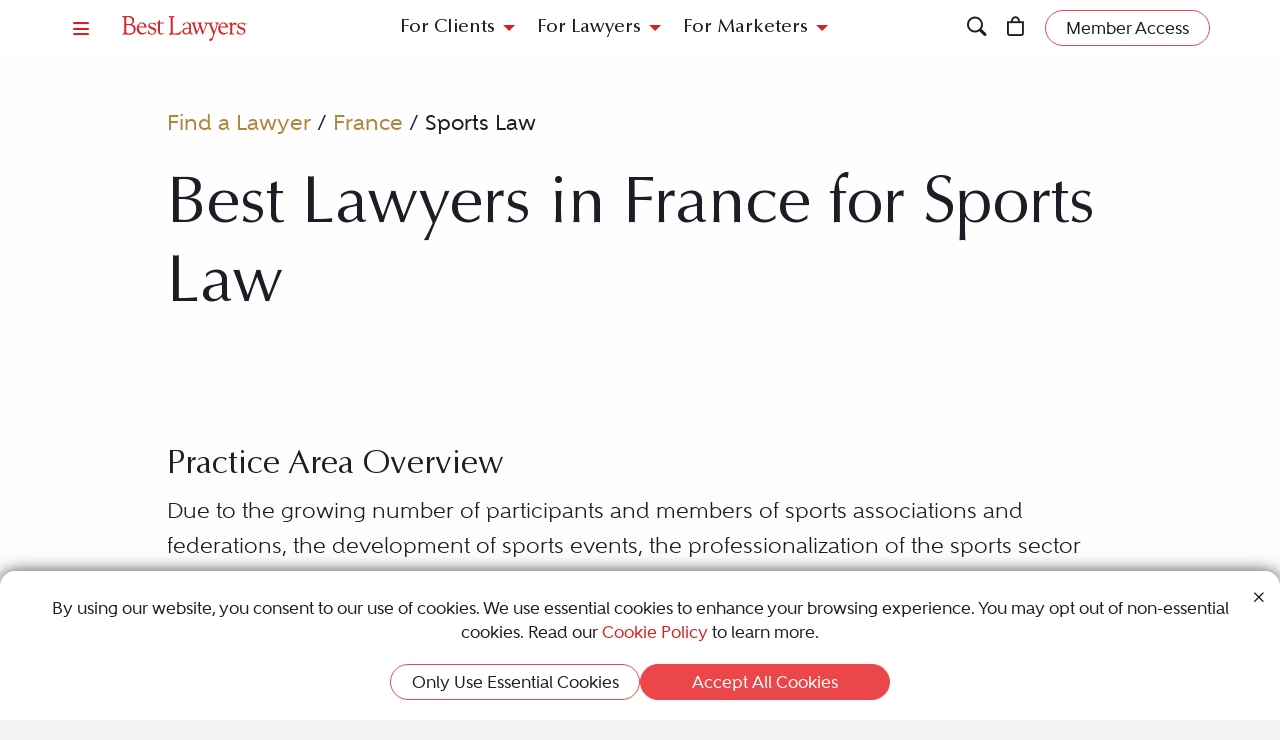

--- FILE ---
content_type: text/html; charset=utf-8
request_url: https://www.bestlawyers.com/france/sports-law
body_size: 19734
content:
<!DOCTYPE html><html lang=en class=k-webkit><head><meta charset=utf-8><meta name=viewport content="width=device-width, initial-scale=1"><meta name=description content="Best Lawyers provides a trusted directory of top Sports legal professionals in France. Whether you're a potential client or a legal professional, this is your resource to find the best legal expertise."><meta name=keywords content="Lawyer,Lawyers,Attorney,Attorneys,France,Sports Law"><meta property=og:site_name content="Best Lawyers"><meta property=og:title content="Best Sports Lawyers in France | Best Lawyers"><meta property=og:description content="Best Lawyers provides a trusted directory of top Sports legal professionals in France. Whether you're a potential client or a legal professional, this is your resource to find the best legal expertise."><meta property=og:url content=https://www.bestlawyers.com/france/sports-law><meta property=og:image content=https://cdn.blrankings.com/best-lawyers/social/best-lawyers-share><meta property=og:type content=website><meta property=twitter:card content=summary_large_image><title>Best Sports Lawyers in France | Best Lawyers</title><link rel=canonical href=https://www.bestlawyers.com/france/sports-law><link rel=preconnect href=https://cdn.blrankings.com crossorigin><link rel=preconnect href=https://js.monitor.azure.com crossorigin><link rel=preconnect href=https://maps.googleapis.com crossorigin><link rel=preconnect href=https://www.googletagmanager.com><link rel=preconnect href=https://connect.facebook.net><link rel=preconnect href=https://snap.licdn.com><link rel=preconnect href=https://px.ads.linkedin.com crossorigin><link rel=preconnect href=https://js.hubspot.com crossorigin><link rel=preconnect href=https://js.hscollectedforms.net crossorigin><link rel=preconnect href=https://js.hs-analytics.net><link rel=preconnect href=https://js.hs-banner.com><link rel=preload href=https://cdn.blrankings.com/shared/fonts/bootstrap-icons.woff2?24e3eb84d0bcaf83d77f904c78ac1f47 as=font crossorigin><link rel=preload href=https://cdn.blrankings.com/best-lawyers/static/fonts.min.css as=style crossorigin onload="this.onload=null;this.rel='stylesheet'"><noscript><link rel=preload href=https://cdn.blrankings.com/best-lawyers/static/fonts.min.css as=style><link rel=stylesheet href=https://cdn.blrankings.com/best-lawyers/static/fonts.min.css></noscript><style id=loadHidden>.load-hidden{visibility:hidden !important}</style><style id=pageLoadHidden>.page-load-hidden{visibility:hidden !important}</style><noscript><style>.load-hidden{visibility:visible !important}.page-load-hidden{visibility:visible !important}</style></noscript><script>function AssetStyleLoaded(event){event.target.onload=null;event.target.rel='stylesheet';event.target.setAttribute('data-preload-loaded',true);if(document.querySelector('#loadHidden')&&document.querySelectorAll('link[rel=preload][data-preload-loaded=false]').length==1){document.querySelector('#loadHidden').remove();}
if(document.querySelector('#pageLoadHidden')&&document.querySelectorAll('link[rel=preload][data-preload-loaded=false]').length==0){document.querySelector('#pageLoadHidden').remove();}}</script><noscript><link rel=preload href=https://cdn.blrankings.com/best-lawyers/static/libraries/css/library-bootstrap-icons-bundle.min.css as=style><link rel=stylesheet href=https://cdn.blrankings.com/best-lawyers/static/libraries/css/library-bootstrap-icons-bundle.min.css></noscript><link rel=preload href=https://cdn.blrankings.com/best-lawyers/static/libraries/css/library-bootstrap-icons-bundle.min.css as=style data-preload-loaded=false onload=AssetStyleLoaded(event)><noscript><link rel=preload href=https://cdn.blrankings.com/best-lawyers/static/libraries/css/library-kendojquery-common-bundle.min.css as=style><link rel=stylesheet href=https://cdn.blrankings.com/best-lawyers/static/libraries/css/library-kendojquery-common-bundle.min.css></noscript><link rel=preload href=https://cdn.blrankings.com/best-lawyers/static/libraries/css/library-kendojquery-common-bundle.min.css as=style data-preload-loaded=false onload=AssetStyleLoaded(event)><noscript><link rel=preload href=https://cdn.blrankings.com/best-lawyers/static/libraries/css/library-kendojquery-button-bundle.min.css as=style><link rel=stylesheet href=https://cdn.blrankings.com/best-lawyers/static/libraries/css/library-kendojquery-button-bundle.min.css></noscript><link rel=preload href=https://cdn.blrankings.com/best-lawyers/static/libraries/css/library-kendojquery-button-bundle.min.css as=style data-preload-loaded=false onload=AssetStyleLoaded(event)><noscript><link rel=preload href=https://cdn.blrankings.com/best-lawyers/static/libraries/css/library-kendojquery-dropdownlist-bundle.min.css as=style><link rel=stylesheet href=https://cdn.blrankings.com/best-lawyers/static/libraries/css/library-kendojquery-dropdownlist-bundle.min.css></noscript><link rel=preload href=https://cdn.blrankings.com/best-lawyers/static/libraries/css/library-kendojquery-dropdownlist-bundle.min.css as=style data-preload-loaded=false onload=AssetStyleLoaded(event)><noscript><link rel=preload href=https://cdn.blrankings.com/best-lawyers/static/libraries/css/library-kendojquery-list-bundle.min.css as=style><link rel=stylesheet href=https://cdn.blrankings.com/best-lawyers/static/libraries/css/library-kendojquery-list-bundle.min.css></noscript><link rel=preload href=https://cdn.blrankings.com/best-lawyers/static/libraries/css/library-kendojquery-list-bundle.min.css as=style data-preload-loaded=false onload=AssetStyleLoaded(event)><noscript><link rel=preload href=https://cdn.blrankings.com/best-lawyers/static/libraries/css/library-swiper-bundle.min.css as=style><link rel=stylesheet href=https://cdn.blrankings.com/best-lawyers/static/libraries/css/library-swiper-bundle.min.css></noscript><link rel=preload href=https://cdn.blrankings.com/best-lawyers/static/libraries/css/library-swiper-bundle.min.css as=style data-preload-loaded=false onload=AssetStyleLoaded(event)><noscript><link rel=preload href="/css/layout-libraries-page-bundle.min.css?q=bl-20260126-03-production" as=style><link rel=stylesheet href="/css/layout-libraries-page-bundle.min.css?q=bl-20260126-03-production"></noscript><link rel=preload href="/css/layout-libraries-page-bundle.min.css?q=bl-20260126-03-production" as=style data-preload-loaded=false onload=AssetStyleLoaded(event)><noscript><link rel=preload href="/css/layout-base-page-bundle.min.css?q=bl-20260126-03-production" as=style><link rel=stylesheet href="/css/layout-base-page-bundle.min.css?q=bl-20260126-03-production"></noscript><link rel=preload href="/css/layout-base-page-bundle.min.css?q=bl-20260126-03-production" as=style data-preload-loaded=false onload=AssetStyleLoaded(event)><noscript><link rel=preload href="/css/find-a-lawyer-index-page-bundle.min.css?q=bl-20260126-03-production" as=style><link rel=stylesheet href="/css/find-a-lawyer-index-page-bundle.min.css?q=bl-20260126-03-production"></noscript><link rel=preload href="/css/find-a-lawyer-index-page-bundle.min.css?q=bl-20260126-03-production" as=style data-preload-loaded=false onload=AssetStyleLoaded(event)><script>var azureInstrumentationKey='7d7ea3b8-0762-44a8-9c09-f818656740d0';</script><script src=/shared/libraries/azure/appInsights.min.js async defer></script><script>(function(w,d,s,l,i){w[l]=w[l]||[];w[l].push({'gtm.start':new Date().getTime(),event:'gtm.js'});var f=d.getElementsByTagName(s)[0],j=d.createElement(s),dl=l!='dataLayer'?'&l='+l:'';j.async=true;j.defer=true;j.src='https://www.googletagmanager.com/gtm.js?id='+i+dl;f.parentNode.insertBefore(j,f);})(window,document,'script','dataLayer','GTM-MJD358SN');</script><noscript><iframe src="https://www.googletagmanager.com/ns.html?id=GTM-MJD358SN" height=0 width=0 style=display:none;visibility:hidden></iframe></noscript><body class="d-print-block load-hidden"><noscript><div style="border:1px solid #AAAAAA;background:white;color:#AA0000;padding:1rem;margin-bottom:1rem">This website requires JavaScript in order to bring you the best user experience possible. Please <a rel=nofollow style=color:inherit;text-decoration:underline href=https://support.google.com/adsense/answer/12654 target=_blank>enable the use of scripts in your browser</a> and reload the page.</div></noscript><header id=bl-header class="sticky-top background-white px-indent is-top"><div class="navbar navbar-light py-2"><div class="d-flex align-items-center justify-content-between w-100"><button class="navbar-toggler border-0 rounded-0 p-0" type=button data-bs-toggle=offcanvas data-bs-target=#hamburgerMenu aria-controls=hamburgerMenu title=Menu> <span class="bi bi-list text-red"></span> </button><div class="ms-2 ms-sm-4 navbar-brand p-0 position-relative overflow-visible"><a href="/" class=d-block> <img class=img-fluid src=https://cdn.blrankings.com/best-lawyers/logos/best-lawyers.svg alt="Best Lawyers logo" width=125 height=25 oncontextmenu="return false"> </a></div><div class="d-flex align-items-center justify-content-end navbar-end-menu"><div id=headerMenu class="d-none d-lg-flex align-items-center justify-content-center gap-3 navbar-center-menu w-100 h7 mb-0"><button class="btn btn-link collapsed" type=button data-bs-toggle=collapse data-bs-target=#forClients aria-expanded=false aria-controls=forClients> For Clients </button> <button class="btn btn-link collapsed" type=button data-bs-toggle=collapse data-bs-target=#forLawyers aria-expanded=false aria-controls=forLawyers> For Lawyers </button> <button class="btn btn-link collapsed" type=button data-bs-toggle=collapse data-bs-target=#forMarketers aria-expanded=false aria-controls=forMarketers> For Marketers </button></div><div class="collapse multi-collapse flex-grow-1 position-relative h-100 d-block" id=searchCollapse>&nbsp;<div id=headerSearch class="fs-8 background-off-white rounded py-0 border-0 text-charcoal align-items-center justify-content-end"><span class="bi bi-search fs-7 d-none"></span> <input type=search id=header-search-query class="fs-8 background-transparent border-0 w-100 h-100" placeholder="Search for Lawyer or Firm by Name or Legal Issue" aria-label="Search lawyer, firm or legal topic in your area" autocomplete=off autocorrect=false> <button id=headerSearchHide class="background-transparent border-0 p-0" type=button data-bs-toggle=collapse data-bs-target=#searchCollapse aria-expanded=false aria-controls=searchCollapse title="Hide Search"> <span class="bi bi-x fs-5"></span> </button></div></div><button id=headerSearchShow class="d-inline-block background-transparent border-0 p-0" type=button data-bs-toggle=collapse data-bs-target=#searchCollapse aria-expanded=false aria-controls=searchCollapse title=Search> <span class="bi bi-search fs-7 text-red-hover"></span> </button> <a class="d-inline-block mx-3 position-relative" id=cart-header-link href=/store/publications-and-subscriptions data-user-authenticated=false title=Store> <span class="bi bi-bag fs-7 text-red-hover"></span> <span id=cartIndicator class="position-absolute translate-middle badge rounded-pill bg-danger d-none"> <span id=cartCount class="text-white d-inline-block py-0 px-1"></span> </span> </a><div id=accountMenu class="flex-shrink-0 d-flex align-items-center"><a class="btn rounded-pill px-3 py-1 fs-8 fw-600 border border-1 border-coral background-coral-hover text-charcoal text-white-hover account-link account-text" href=https://sso.bestlawyers.com/account/login title="Member Access"> <span>Member Access</span> </a> <a class="d-inline-block background-transparent border-0 p-0" href=https://sso.bestlawyers.com/account/login title="Member Access"> <span alt="Member Access" class="bi bi-person-circle fs-6 text-red-hover account-image"></span> </a></div></div></div></div><nav id=headerNavCollapse class="position-absolute start-0 w-100 fs-8 d-none d-lg-block" aria-label="Header Navigation"><div class="collapse multi-collapse background-white bs-bottom" id=forClients><div class="d-flex pt-2 pb-3 px-indent"><div class=flex-shrink-0><a class=mt-0 href=/find-a-lawyer>Find a Lawyer</a></div><div class="divider background-light-gray-1 ms-4 me-3 flex-grow-1 h-auto"></div><div class=flex-grow-1><div class=row><div class="col-6 col-xl-3 px-3">Legal Guides<hr><a href=https://www.bestlawyers.com/legal-guide/united-states/family-law title="Family Law"> Family Law </a> <a href=https://www.bestlawyers.com/legal-guide/united-states/criminal-law title="Criminal Law"> Criminal Law </a> <a href=https://www.bestlawyers.com/legal-guide/united-states/corporate-law-commercial-litigation title="Corporate Law &amp; Commercial Litigation"> Corporate Law &amp; Commercial Litigation </a> <a href=https://www.bestlawyers.com/legal-guide/united-states/injury-malpractice title="Injury &amp; Malpractice"> Injury &amp; Malpractice </a> <a href=https://www.bestlawyers.com/legal-guide/united-states/employment-law title="Employment Law"> Employment Law </a></div><div class="col-6 col-xl-3 px-3"><div class="d-flex justify-content-between align-items-baseline">Insights <a class="mt-0 fs-9 text-brighten-hover" href=/legal-insights> <span class="d-inline-flex align-items-center"> <span class="d-inline-block me-1">View All Insights</span> <span class="bi bi-chevron-right red-chevron text-coral fs-10 fw-600"></span> </span> </a></div><hr><a href=/legal-insights/results/trending>Trending Articles</a> <a href=/legal-insights/results/for-clients>Insights for Clients</a></div><div class="col-12 col-xl-6 mt-4 mt-xl-0 px-3"><div class="d-flex justify-content-between align-items-baseline">Publications <a class="mt-0 fs-9 text-brighten-hover" href=/publications> <span class="d-inline-flex align-items-center"> <span class="d-inline-block me-1">View All Publications</span> <span class="bi bi-chevron-right red-chevron text-coral fs-10 fw-600"></span> </span> </a></div><hr><div class=row><div class=col-6>Business Editions<div class=px-3><a href=https://www.bestlawyers.com/publications/litigation-2025 title="Litigation 2025"> Litigation 2025 </a> <a href=https://www.bestlawyers.com/publications/women-in-the-law-2025 title="Women in the Law 2025"> Women in the Law 2025 </a></div></div><div class=col-6>Regional Editions<div class=px-3><a href=https://www.bestlawyers.com/publications/canada-2026 title="Canada 2026"> Canada 2026 </a> <a href=https://www.bestlawyers.com/publications/new-york-area-2026 title="New York Area 2026"> New York Area 2026 </a> <a href=https://www.bestlawyers.com/publications/southern-california-2026 title="Southern California 2026"> Southern California 2026 </a> <a href=https://www.bestlawyers.com/publications/south-florida-2026 title="South Florida 2026"> South Florida 2026 </a> <a href=https://www.bestlawyers.com/publications/northern-california-2026 title="Northern California 2026"> Northern California 2026 </a></div></div></div></div></div></div></div></div><div class="collapse multi-collapse background-white bs-bottom" id=forLawyers><div class="d-flex pt-2 pb-3 px-indent"><div class=flex-shrink-0><a class="mt-0 text-gold-on-light" href=/nominate>Nominate a Lawyer</a> <a class=mt-4 href=/highlighted>Highlighted Firms & Lawyers</a> <a class=mt-4 href=/in-the-news>In the News</a> <a class=mt-4 href=/digital-marketing-platform>Grow Leads for Your Firm</a> <a class=mt-4 href=/ones-to-watch>Ones to Watch</a></div><div class="divider background-light-gray-1 ms-4 me-3 flex-grow-1 h-auto"></div><div class=flex-grow-1><div class=row><div class="col-6 col-xl-4 px-3"><div class="d-flex justify-content-between align-items-baseline">Insights <a class="mt-0 fs-9 text-brighten-hover" href=/legal-insights> <span class="d-inline-flex align-items-center"> <span class="d-inline-block me-1">View All Insights</span> <span class="bi bi-chevron-right red-chevron text-coral fs-10 fw-600"></span> </span> </a></div><hr><a href=/legal-insights/results/trending>Trending Articles</a> <a href=/legal-insights/results/for-lawyers>Insights for Lawyers</a></div></div></div></div></div><div class="collapse multi-collapse background-white bs-bottom" id=forMarketers><div class="d-flex pt-2 pb-3 px-indent"><div class="d-flex flex-column justify-content-between flex-shrink-0"><a class=mt-0 href=/digital-marketing-platform>Build Your Law Firm Brand</a> <a class=mt-4 href=/nominate>Nominate a Lawyer</a> <a class=mt-4 href=/methodology/publicizing-guidelines>Publicizing Guidelines</a> <a class=mt-4 href=/store/publications-and-subscriptions data-user-authenticated=false>Store</a></div><div class="divider background-light-gray-1 ms-4 me-3 flex-grow-1 h-auto"></div><div class=flex-grow-1><div class=row><div class="col-6 col-xl-4 px-3"><div class="d-flex justify-content-between align-items-baseline">Insights <a class="mt-0 fs-9 text-brighten-hover" href=/legal-insights> <span class="d-inline-flex align-items-center"> <span class="d-inline-block me-1">View All Insights</span> <span class="bi bi-chevron-right red-chevron text-coral fs-10 fw-600"></span> </span> </a></div><hr><a href=/legal-insights/results/trending>Trending Articles</a> <a href=/legal-insights/results/for-marketers>Insights for Marketers</a></div></div></div></div></div></nav></header><main class="container background-white-lg mb-n3 page-load-hidden" role=main><div class="container p-indent" data-practice-area-id=4696><div class="row mb-3"><div class="col-12 col-sm-10 offset-sm-1"><ol id=breadcrumbs><li><li><a class="text-gold-on-light td-none td-underline-hover fw-600" href=/find-a-lawyer> Find a Lawyer </a><li><span>&nbsp;/&nbsp;</span><li><a class="text-gold-on-light td-none td-underline-hover fw-600" href=/france> France </a><li><span>&nbsp;/&nbsp;</span><li><span class=fw-600>Sports Law</span></ol></div></div><div class=row><div class="col-12 col-sm-10 offset-sm-1 mb-5"><h1 class=mb-0>Best Lawyers in France for Sports Law</h1><div class=mt-5></div></div></div><div id=practiceAreaDefinition class="row mb-5"><div class="col-12 col-sm-10 offset-sm-1"><h2 class=fs-4>Practice Area Overview</h2><div class="truncate see-more-text fs-6 fw-500" id=definitionText><p>Due to the growing number of participants and members of sports associations and federations, the development of sports events, the professionalization of the sports sector and the international character of sports, various fields of law (in particular commercial law, competition law, administrative law, civil and criminal liability, employment law, tax law, EU law, IP law) are called upon to respond to these new challenges while a significant body of sports-related legislation has developed. Since 2006, the special rules relating to sport in France are contained in a Sports Code.<br><p>Sports law is very transversal in nature and does not have strictly defined boundaries. Sports law is composed of a juxtaposition of diverse rules and norms relating to the organization of sports competitions and sporting activities more generally. Sports law is constantly evolving.<p>A lawyer specializing in sports law must therefore be able to:<p><strong>Respond to the various problems experienced by the different operators in the sports sector</strong>: institutions (Olympic and federal bodies, national and international public institutions, sports ministries, decentralized public services), private bodies (legal and tax aspects of companies and sports associations), athletes (training, employment and tax status, use of rights relating to personality etc.), committees to bid for and host international sports events, sports marketing companies and sports rights agencies.<p><strong>Fully understand sports financing</strong>, namely the public and private financing of professional and amateur sports: public financing (subventions, provision of public facilities, betting and gaming), corporate engineering of sports clubs (securities, acquisition, restructuring), the use of distinctive signs of sports clubs, audiovisual rights over sporting events, partnership contracts, sponsoring, contracts to transfer athletes.<p><strong>Respond to legal issues relating to the preparation, access, organization and security of sports events and competition</strong><strong>s</strong>: access of sports clubs and supporters to the competition, rights to information in relation to competitions, litigation relating to the organization and the results of competitions, doping issues, safety at competitions, liabilities of organizers and participants in sporting events, insurance for athletes and sporting events.<p>Finally, a lawyer specializing in sports law must know the usual solutions to <strong>resolve sports disputes </strong>by national, international and European courts as well as specific solutions for the sports sector (federation rules, conciliation procedures by the national Olympic committee, arbitration before the Court of Arbitration for Sport) and before national and European competition authorities.<p><span style=text-decoration:underline>                                                                                                                                                                                                                                                          </span><p>En raison du nombre croissant de pratiquants et d’adhérents à des associations et fédérations sportives, du développement des spectacles sportifs, de la professionnalisation du secteur sportif et de l’internationalité du monde sportif, différentes branches du droit (notamment droit commercial, droit de la concurrence, droit administratif, droit de la responsabilité civile et pénale, droit social, droit fiscal, droit de l’Union européenne, droit de la propriété intellectuelle) sont sollicitées pour répondre à ces nouveaux enjeux tandis qu’une importante législation spécifique relative au sport s’est développée. Ainsi, en France, depuis 2006, les lois spéciales liées au sport sont rassemblées dans un Code du sport.<p>Le droit du sport n’a pas de limites strictement définissables et est très transversal ; il est composé d’une juxtaposition de règles et normes de nature diverses relatives à l’organisation des compétitions sportives et plus largement aux activités sportives ; le droit du sport est mouvant.<p>L’avocat spécialisé en droit du sport doit donc être en mesure notamment :<p><strong>De répondre aux problématiques rencontrées par les différents acteurs du sport</strong> : les acteurs institutionnels (mouvements olympique et fédéral, institutions publiques internes et internationales, Ministère des sports, services déconcentrés de l'Etat), les groupements privés (aspects juridiques et fiscaux des sociétés et des associations sportives), les sportifs (formation, statut social et fiscal, exploitation des droits de la personnalité..), les comités de candidatures et d’organisation des grands évènements internationaux, les agences de droits médias et de marketing sportif etc.<p><strong>De bien appréhender le financement du sport</strong>, à savoir les circuits de financement publics et privés du sport professionnel et amateur : le financement public (subventions, mise à disposition des équipements publics, paris et loteries), l’ingénierie sociétaire des groupements sportifs (valeurs mobilières, acquisition,  restructuration), l’exploitation des signes distinctifs des groupements sportifs, des droits audiovisuels du spectacle sportif, les contrats de partenariat, de sponsoring, les contrats de transfert des sportifs .<p><strong>De répondre aux problématiques juridiques soulevées par la préparation, l’accès, le déroulement et la sécurité des manifestations et compétitions sportives</strong> : l’accès des groupements sportifs, des supporters à la compétition, le droit à l’information relatif aux compétitions, les contentieux relatifs au déroulement et aux résultats des compétitions, le traitement du dopage, la sécurité des compétitions, les responsabilités des acteurs et organisateurs des manifestations sportives, les assurances des sportifs et des manifestations sportives.<p>Enfin, l’avocat spécialisé en droit du sport doit connaitre les modes classiques <strong>de résolution des litiges sportifs</strong> par la justice étatique (nationale, européenne et internationale) et les spécificités de la justice sportive (fédérale, conciliation sous l'égide du CNOSF, traitement arbitral du contentieux sportif -Tribunal arbitral du sport) et devant les autorités de concurrence nationale et communautaires.<strong></strong></div><div class="my-3 fw-700 definition-hide" id=definitionMetaInfo>Jean-Baptiste Guillot Reinhart Marville Torre</div><div class=text-center><button class="see-more btn rounded-pill px-3 py-1 fs-8 fw-600 border border-1 border-coral background-coral-hover text-charcoal text-white-hover mt-2" data-see-more-for=definitionText>Read More</button></div></div></div></div><div class="container p-indent rounded-top mt-n3 position-relative tab-shadow background-charcoal text-white overflow-visible"><div class="row mb-3"><div class="col-12 col-sm-10 col-lg-8 offset-sm-1"><div class=row><div class=col-12><p>Select a location from the list below to find the best legal talent for your needs.<h2 class="mb-2 mt-3">Cities</h2><div class="column-1 column-sm-2 column-md-3 column-lg-5 column-xxl-6"><a class="d-block text-gold td-none td-underline-hover dontsplit mb-2" href=/france/lyon/sports-law> Lyon </a> <a class="d-block text-gold td-none td-underline-hover dontsplit mb-2" href=/france/nice/sports-law> Nice </a> <a class="d-block text-gold td-none td-underline-hover dontsplit mb-2" href=/france/paris/sports-law> Paris </a></div></div></div></div><div class="mt-5 col-12 col-sm-10 col-lg-3 col-xxxl-3 text-end offset-sm-1 offset-lg-0"><div class="py-4 px-3 rounded background-gold text-charcoal text-center"><p class="fw-500 fs-5 ctaBox">Lawyers who have a subscription to profiles appear first.<hr class="w-50 mx-auto"><p class="fw-600 fs-6">Would you like to claim your lawyer profile?</p><a class="td-none-hover td-underline text-charcoal" href=mailto:sales@bestlawyers.com>Contact Us</a></div></div></div><div class="row mb-5"><div class="col-12 col-sm-10 offset-sm-1"><div class="row flex-wrap justify-content-between align-items-center mb-4"><div class="col-12 col-xl-8"><div class="h2 mb-0">73 Results</div></div></div><div class="col-12 mt-3">Related Practice Areas: <a class="text-gold td-none td-underline-hover" href=/france/advertising-law title="Advertising Law lawyers in France">Advertising Law</a>, <a class="text-gold td-none td-underline-hover" href=/france/entertainment-law title="Entertainment Law lawyers in France">Entertainment Law</a>, <a class="text-gold td-none td-underline-hover" href=/france/litigation title="Litigation lawyers in France">Litigation</a>, <a class="text-gold td-none td-underline-hover" href=/france/media-law title="Media Law lawyers in France">Media Law</a></div><div class=mt-4><div class=card-grid-wrapper id=grid_6b2da1d2783b4fb48a25af7ebfab1613 data-ajax-url="/findalawyer/getsearchresults?countryCode=FR&amp;subnationalCode=&amp;city=&amp;metroArea=&amp;practiceArea=4696" data-take=16 data-max=73 data-calculation=PageAndSize data-skip-query-key=skip data-take-query-key=take data-page-query-key=page data-per-page-query-key=per-page data-ajax-property-name=cards data-paging-active-classes="background-inherit border border-coral rounded-pill fs-8 fw-900 text-white text-darken-hover" data-paging-inactive-classes="background-inherit border-0 fs-8 fw-600 text-light-gray-1 text-darken-hover"><div class="card-loading-wrapper d-none p-5 justify-content-center"><div class="loading-circle-wrapper position-relative"><img class=loading-circle src=https://cdn.blrankings.com/best-lawyers/website/loading/loading-circle-red.svg alt="Spinning circle" height=200 width=200> <img class="loading-b position-absolute" src=https://cdn.blrankings.com/best-lawyers/website/loading/loading-b-red.svg alt="Big letter B" height=200 width=200></div></div><div class="card-grid d-flex flex-wrap w-100"><div class=card-scaler><div class="carousel slide card d-flex flex-column border-0 rounded text-charcoal background-transparent" data-bs-touch=false data-bs-interval=false data-bs-wrap=false><div class="carousel-indicators mb-2"><button type=button data-bs-target=#carousel data-bs-slide-to=0 class="carousel-control-indicators active rounded-circle border-0 text-darken-hover" aria-current=true aria-label=LawyerBasicInfo>•</button> <button type=button data-bs-target=#carousel data-bs-slide-to=1 class="carousel-control-indicators rounded-circle border-0 text-darken-hover" aria-current=true aria-label=LawyerBio>•</button> <button type=button data-bs-target=#carousel data-bs-slide-to=2 class="carousel-control-indicators rounded-circle border-0 text-darken-hover" aria-current=true aria-label=LawyerContact>•</button></div><div class=carousel-inner><div class="carousel-item active"><div class="card card-lawyer card-lawyer-basic-info card-lawyer-bl highlight d-flex flex-column border-0 rounded text-charcoal background-white-lg background-white-lg-highlighted-hover" data-traffic-id=97364 data-traffic-category=lawyer data-traffic-reported=false><div class="card-body d-flex flex-column p-3 text-center"><div class=position-relative><a class="ga-lawyer-card-click position-absolute top-0 left-0 h-100 w-100" href=/lawyers/louis-de-gaulle/97364 aria-label="Louis de Gaulle's Lawyer Profile" onclick="dataLayer.push({'lawyerId':97364});dataLayer.push({'firmId':47425});dataLayer.push({'hasPremierPlacement':false})"></a><div class="mb-2 d-flex justify-content-center"><object type=image/svg+xml class="bl-logo img-fluid lazy" data-src=https://cdn.blrankings.com/best-lawyers/logos/best-lawyers.svg alt="Best Lawyers logo" height=20 oncontextmenu="return false"></object></div><div class=mb-2><div class="d-inline-block mx-auto lawyer-image-circle"><img class="img-fluid rounded-circle lazyload" data-src="https://cdn.blrankings.com/best-lawyers/lawyer-images/louis-de-gaulle-97364?t=2024062408062675" alt="Louis de Gaulle" width=75 height=75 oncontextmenu="return false"></div></div><div class="card-title h6 mb-0">Louis de Gaulle</div><hr class="border-top border-top-1 background-transparent border-red w-25 mx-auto mt-2 mb-1"></div><div class=card-truncate><div class="card-text fs-9"><a class="d-block py-1 text-charcoal td-none td-underline-hover firm-profile-link fw-800" href=/firms/de-gaulle-fleurance/47425/FR>De Gaulle Fleurance</a></div><div class="position-relative h-100"><a class="ga-lawyer-card-click text-charcoal td-none position-absolute top-0 left-0 h-100 w-100" href=/lawyers/louis-de-gaulle/97364 aria-label="Louis de Gaulle's Lawyer Profile" onclick="dataLayer.push({'lawyerId':97364});dataLayer.push({'firmId':47425});dataLayer.push({'hasPremierPlacement':false})"></a><div class="card-text fs-10 fw-600 mb-0">Recognized since 2010</div><div class="card-text fs-10 fw-600 mb-1">Paris, FR</div><div class=mb-1><div class="card-text fs-9 fw-800">Practice Areas</div><div class="card-text fs-10 fw-600">Arbitration and Mediation</div><div class="card-text fs-10 fw-600">Biotechnology and Life Sciences Practice</div><div class="card-text fs-10 fw-600">Broadcasting Law</div></div><div class="card-text fs-9 fw-800">Specific Focus</div><div class="card-text fs-10 fw-600">Competition</div></div></div></div></div></div><div class=carousel-item><div class="card card-lawyer card-lawyer-biography highlight d-flex flex-column border-0 rounded text-white background-dark-blue-gray background-dark-blue-gray-highlighted-hover"><div class="card-body p-3 text-center position-relative"><a class="ga-lawyer-card-click position-absolute top-0 left-0 h-100 w-100" href=/lawyers/louis-de-gaulle/97364 aria-label="Louis de Gaulle's Lawyer Profile" onclick="dataLayer.push({'lawyerId':97364});dataLayer.push({'firmId':47425});dataLayer.push({'hasPremierPlacement':false})"></a><div class="float-start ps-2"><img class="img-fluid rounded-circle lazyload" data-src="https://cdn.blrankings.com/best-lawyers/lawyer-images/louis-de-gaulle-97364?t=2024062408062675" alt="Louis de Gaulle" width=43 height=43 oncontextmenu="return false"></div><div class="mt-1 mb-2"><object type=image/svg+xml class="bl-logo img-fluid me-img-shift lazy" data-src=https://cdn.blrankings.com/best-lawyers/logos/best-lawyers-white.svg alt="Best Lawyers logo" height=20 oncontextmenu="return false"></object></div><div class="card-title h6 mb-0">Louis de Gaulle</div><hr class="border-top border-top-1 background-transparent border-gold w-25 mx-auto my-2"><p class="card-text fs-8 text-start text-truncate px-2">Louis de Gaulle is involved in matters requiring diverse and extensive legal experience both in litigation and transactions. He regularly appears before civil, administrative and arbitration courts. Louis de Gaulle&rsquo;s legal strategy acumen and innovative capacity in the management of cases is praised by his clients. He specialises in intellectual property, new technologies, commercial law and public law.He is a certified specialist in Intellectual Property and Commercial Law at the Paris...</div></div></div><div class=carousel-item><div class="card card-lawyer card-lawyer-contact highlight d-flex flex-column border-0 rounded text-white background-coral background-coral-highlighted-hover"><div class="card-body d-flex flex-column p-3 text-center"><div class=position-relative><a class="ga-lawyer-card-click position-absolute top-0 left-0 h-100 w-100" href=/lawyers/louis-de-gaulle/97364 aria-label="Louis de Gaulle's Lawyer Profile" onclick="dataLayer.push({'lawyerId':97364});dataLayer.push({'firmId':47425});dataLayer.push({'hasPremierPlacement':false})"></a><div class="float-start ps-2"><img class="img-fluid rounded-circle lazyload" data-src="https://cdn.blrankings.com/best-lawyers/lawyer-images/louis-de-gaulle-97364?t=2024062408062675" alt="Louis de Gaulle" width=43 height=43 oncontextmenu="return false"></div><div class="mt-1 mb-2"><object type=image/svg+xml class="bl-logo img-fluid me-img-shift lazy" data-src=https://cdn.blrankings.com/best-lawyers/logos/best-lawyers-white.svg alt="Best Lawyers logo" height=20 oncontextmenu="return false"></object></div><div class="card-title h6 mb-0">Louis de Gaulle</div><hr class="border-top border-top-1 background-transparent border-white w-25 mx-auto mt-2 mb-4"></div><div class=card-contact-icons><a class="background-white background-transparent-hover text-coral text-white-hover border border-1 border-transparent border-white-hover rounded-circle d-inline-flex justify-content-center align-items-center p-2 fs-7 mx-1 ga-lawyer-card-link" href="https://www.degaullefleurance.com/annuaire/louis-de-gaulle/" target=_blank rel=noopener onclick="dataLayer.push({'lawyerId':97364});dataLayer.push({'firmId':47425})"> <span class="bi bi-globe"></span> <span class=visually-hidden>Website</span> </a> <a class="background-white background-transparent-hover text-coral text-white-hover border border-1 border-transparent border-white-hover rounded-circle d-inline-flex justify-content-center align-items-center p-2 fs-7 mx-1" href=https://www.google.com/maps/search/9+rue+Boissy+d%27Anglas+Paris+FR target=_blank rel=noopener> <span class="bi bi-geo-alt-fill"></span> <span class=visually-hidden>Address</span> </a></div><div class="position-relative h-100"><a class="ga-lawyer-card-click position-absolute top-0 left-0 h-100 w-100" href=/lawyers/louis-de-gaulle/97364 aria-label="Louis de Gaulle's Lawyer Profile" onclick="dataLayer.push({'lawyerId':97364});dataLayer.push({'firmId':47425});dataLayer.push({'hasPremierPlacement':false})"></a></div></div></div></div></div><button class="carousel-control-prev text-darken-hover" type=button data-bs-target=#carousel data-bs-slide=prev aria-label="Previous Button"> <span class="bi bi-chevron-left fs-7 mb-1"></span> <span class=visually-hidden>Previous</span> </button> <button class="carousel-control-next text-darken-hover" type=button data-bs-target=#carousel data-bs-slide=next aria-label="Next Button"> <span class="bi bi-chevron-right fs-7 mb-1"></span> <span class=visually-hidden>Next</span> </button></div></div><div class=card-scaler><div class="carousel slide card d-flex flex-column border-0 rounded text-charcoal background-transparent" data-bs-touch=false data-bs-interval=false data-bs-wrap=false><div class="carousel-indicators mb-2"><button type=button data-bs-target=#carousel data-bs-slide-to=0 class="carousel-control-indicators active rounded-circle border-0 text-darken-hover" aria-current=true aria-label=LawyerBasicInfo>•</button> <button type=button data-bs-target=#carousel data-bs-slide-to=1 class="carousel-control-indicators rounded-circle border-0 text-darken-hover" aria-current=true aria-label=LawyerBio>•</button> <button type=button data-bs-target=#carousel data-bs-slide-to=2 class="carousel-control-indicators rounded-circle border-0 text-darken-hover" aria-current=true aria-label=LawyerContact>•</button></div><div class=carousel-inner><div class="carousel-item active"><div class="card card-lawyer card-lawyer-basic-info card-lawyer-bl highlight d-flex flex-column border-0 rounded text-charcoal background-white-lg background-white-lg-highlighted-hover" data-traffic-id=204022 data-traffic-category=lawyer data-traffic-reported=false><div class="card-body d-flex flex-column p-3 text-center"><div class=position-relative><a class="ga-lawyer-card-click position-absolute top-0 left-0 h-100 w-100" href=/lawyers/serge-lederman/204022 aria-label="Serge Lederman's Lawyer Profile" onclick="dataLayer.push({'lawyerId':204022});dataLayer.push({'firmId':47425});dataLayer.push({'hasPremierPlacement':false})"></a><div class="mb-2 d-flex justify-content-center"><object type=image/svg+xml class="bl-logo img-fluid lazy" data-src=https://cdn.blrankings.com/best-lawyers/logos/best-lawyers.svg alt="Best Lawyers logo" height=20 oncontextmenu="return false"></object></div><div class=mb-2><div class="d-inline-block mx-auto lawyer-image-circle"><img class="img-fluid rounded-circle lazyload" data-src="https://cdn.blrankings.com/best-lawyers/lawyer-images/serge-lederman-204022?t=2024062407420583" alt="Serge Lederman" width=75 height=75 oncontextmenu="return false"></div></div><div class="card-title h6 mb-0">Serge Lederman</div><hr class="border-top border-top-1 background-transparent border-red w-25 mx-auto mt-2 mb-1"></div><div class=card-truncate><div class="card-text fs-9"><a class="d-block py-1 text-charcoal td-none td-underline-hover firm-profile-link fw-800" href=/firms/de-gaulle-fleurance/47425/FR>De Gaulle Fleurance</a></div><div class="position-relative h-100"><a class="ga-lawyer-card-click text-charcoal td-none position-absolute top-0 left-0 h-100 w-100" href=/lawyers/serge-lederman/204022 aria-label="Serge Lederman's Lawyer Profile" onclick="dataLayer.push({'lawyerId':204022});dataLayer.push({'firmId':47425});dataLayer.push({'hasPremierPlacement':false})"></a><div class="card-text fs-10 fw-600 mb-0">Recognized since 2018</div><div class="card-text fs-10 fw-600 mb-1">Paris, FR</div><div class=mb-1><div class="card-text fs-9 fw-800">Practice Areas</div><div class="card-text fs-10 fw-600">Entertainment Law</div><div class="card-text fs-10 fw-600">Information Technology Law</div><div class="card-text fs-10 fw-600">Intellectual Property Law</div></div></div></div></div></div></div><div class=carousel-item><div class="card card-lawyer card-lawyer-biography highlight d-flex flex-column border-0 rounded text-white background-dark-blue-gray background-dark-blue-gray-highlighted-hover"><div class="card-body p-3 text-center position-relative"><a class="ga-lawyer-card-click position-absolute top-0 left-0 h-100 w-100" href=/lawyers/serge-lederman/204022 aria-label="Serge Lederman's Lawyer Profile" onclick="dataLayer.push({'lawyerId':204022});dataLayer.push({'firmId':47425});dataLayer.push({'hasPremierPlacement':false})"></a><div class="float-start ps-2"><img class="img-fluid rounded-circle lazyload" data-src="https://cdn.blrankings.com/best-lawyers/lawyer-images/serge-lederman-204022?t=2024062407420583" alt="Serge Lederman" width=43 height=43 oncontextmenu="return false"></div><div class="mt-1 mb-2"><object type=image/svg+xml class="bl-logo img-fluid me-img-shift lazy" data-src=https://cdn.blrankings.com/best-lawyers/logos/best-lawyers-white.svg alt="Best Lawyers logo" height=20 oncontextmenu="return false"></object></div><div class="card-title h6 mb-0">Serge Lederman</div><hr class="border-top border-top-1 background-transparent border-gold w-25 mx-auto my-2"><p class="card-text fs-8 text-start text-truncate px-2">Serge Lederman intervenes as counsel as well as in litigation in industrial property law in sectors as diverse as fashion, design and media and the food industry, and literary and artistic property law in the areas of art, media and communication. Recognised by his clients for his analysis of litigious matters and the stakes at hand, as well as his sharp grasp of litigious strategies, Serge Lederman advises companies and institutions on an international level and on domestic operations. He is...</div></div></div><div class=carousel-item><div class="card card-lawyer card-lawyer-contact highlight d-flex flex-column border-0 rounded text-white background-coral background-coral-highlighted-hover"><div class="card-body d-flex flex-column p-3 text-center"><div class=position-relative><a class="ga-lawyer-card-click position-absolute top-0 left-0 h-100 w-100" href=/lawyers/serge-lederman/204022 aria-label="Serge Lederman's Lawyer Profile" onclick="dataLayer.push({'lawyerId':204022});dataLayer.push({'firmId':47425});dataLayer.push({'hasPremierPlacement':false})"></a><div class="float-start ps-2"><img class="img-fluid rounded-circle lazyload" data-src="https://cdn.blrankings.com/best-lawyers/lawyer-images/serge-lederman-204022?t=2024062407420583" alt="Serge Lederman" width=43 height=43 oncontextmenu="return false"></div><div class="mt-1 mb-2"><object type=image/svg+xml class="bl-logo img-fluid me-img-shift lazy" data-src=https://cdn.blrankings.com/best-lawyers/logos/best-lawyers-white.svg alt="Best Lawyers logo" height=20 oncontextmenu="return false"></object></div><div class="card-title h6 mb-0">Serge Lederman</div><hr class="border-top border-top-1 background-transparent border-white w-25 mx-auto mt-2 mb-4"></div><div class=card-contact-icons><a class="background-white background-transparent-hover text-coral text-white-hover border border-1 border-transparent border-white-hover rounded-circle d-inline-flex justify-content-center align-items-center p-2 fs-7 mx-1 ga-lawyer-card-link" href="https://www.degaullefleurance.com/annuaire/serge-lederman/" target=_blank rel=noopener onclick="dataLayer.push({'lawyerId':204022});dataLayer.push({'firmId':47425})"> <span class="bi bi-globe"></span> <span class=visually-hidden>Website</span> </a> <a class="background-white background-transparent-hover text-coral text-white-hover border border-1 border-transparent border-white-hover rounded-circle d-inline-flex justify-content-center align-items-center p-2 fs-7 mx-1" href=https://www.google.com/maps/search/9+rue+Boissy+d%27Anglas+Paris+FR target=_blank rel=noopener> <span class="bi bi-geo-alt-fill"></span> <span class=visually-hidden>Address</span> </a></div><div class="position-relative h-100"><a class="ga-lawyer-card-click position-absolute top-0 left-0 h-100 w-100" href=/lawyers/serge-lederman/204022 aria-label="Serge Lederman's Lawyer Profile" onclick="dataLayer.push({'lawyerId':204022});dataLayer.push({'firmId':47425});dataLayer.push({'hasPremierPlacement':false})"></a></div></div></div></div></div><button class="carousel-control-prev text-darken-hover" type=button data-bs-target=#carousel data-bs-slide=prev aria-label="Previous Button"> <span class="bi bi-chevron-left fs-7 mb-1"></span> <span class=visually-hidden>Previous</span> </button> <button class="carousel-control-next text-darken-hover" type=button data-bs-target=#carousel data-bs-slide=next aria-label="Next Button"> <span class="bi bi-chevron-right fs-7 mb-1"></span> <span class=visually-hidden>Next</span> </button></div></div><div class=card-scaler><div class="carousel slide card d-flex flex-column border-0 rounded text-charcoal background-transparent" data-bs-touch=false data-bs-interval=false data-bs-wrap=false><div class="carousel-indicators mb-2"><button type=button data-bs-target=#carousel data-bs-slide-to=0 class="carousel-control-indicators active rounded-circle border-0 text-darken-hover" aria-current=true aria-label=LawyerBasicInfo>•</button> <button type=button data-bs-target=#carousel data-bs-slide-to=1 class="carousel-control-indicators rounded-circle border-0 text-darken-hover" aria-current=true aria-label=LawyerBio>•</button> <button type=button data-bs-target=#carousel data-bs-slide-to=2 class="carousel-control-indicators rounded-circle border-0 text-darken-hover" aria-current=true aria-label=LawyerContact>•</button></div><div class=carousel-inner><div class="carousel-item active"><div class="card card-lawyer card-lawyer-basic-info card-lawyer-bl highlight d-flex flex-column border-0 rounded text-charcoal background-white-lg background-white-lg-highlighted-hover" data-traffic-id=118882 data-traffic-category=lawyer data-traffic-reported=false><div class="card-body d-flex flex-column p-3 text-center"><div class=position-relative><a class="ga-lawyer-card-click position-absolute top-0 left-0 h-100 w-100" href=/lawyers/francine-le-pechon-joubert/118882 aria-label="Francine Le Péchon-Joubert's Lawyer Profile" onclick="dataLayer.push({'lawyerId':118882});dataLayer.push({'firmId':47425});dataLayer.push({'hasPremierPlacement':false})"></a><div class="mb-2 d-flex justify-content-center"><object type=image/svg+xml class="bl-logo img-fluid lazy" data-src=https://cdn.blrankings.com/best-lawyers/logos/best-lawyers.svg alt="Best Lawyers logo" height=20 oncontextmenu="return false"></object></div><div class=mb-2><div class="d-inline-block mx-auto lawyer-image-circle"><img class="img-fluid rounded-circle lazyload" data-src="https://cdn.blrankings.com/best-lawyers/lawyer-images/francine-le-pechon-joubert-118882?t=2024062407412252" alt="Francine Le Péchon-Joubert" width=75 height=75 oncontextmenu="return false"></div></div><div class="card-title h6 mb-0">Francine Le P&#xE9;chon-Joubert</div><hr class="border-top border-top-1 background-transparent border-red w-25 mx-auto mt-2 mb-1"></div><div class="card-truncate shorter"><div class="card-text fs-9"><a class="d-block py-1 text-charcoal td-none td-underline-hover firm-profile-link fw-800" href=/firms/de-gaulle-fleurance/47425/FR>De Gaulle Fleurance</a></div><div class="position-relative h-100"><a class="ga-lawyer-card-click text-charcoal td-none position-absolute top-0 left-0 h-100 w-100" href=/lawyers/francine-le-pechon-joubert/118882 aria-label="Francine Le Péchon-Joubert's Lawyer Profile" onclick="dataLayer.push({'lawyerId':118882});dataLayer.push({'firmId':47425});dataLayer.push({'hasPremierPlacement':false})"></a><div class="card-text fs-10 fw-600 mb-0">Recognized since 2014</div><div class="card-text fs-10 fw-600 mb-1">Paris, FR</div><div class=mb-1><div class="card-text fs-9 fw-800">Practice Areas</div><div class="card-text fs-10 fw-600">Biotechnology and Life Sciences Practice</div><div class="card-text fs-10 fw-600">Broadcasting Law</div><div class="card-text fs-10 fw-600">Entertainment Law</div></div></div></div></div></div></div><div class=carousel-item><div class="card card-lawyer card-lawyer-biography highlight d-flex flex-column border-0 rounded text-white background-dark-blue-gray background-dark-blue-gray-highlighted-hover"><div class="card-body p-3 text-center position-relative"><a class="ga-lawyer-card-click position-absolute top-0 left-0 h-100 w-100" href=/lawyers/francine-le-pechon-joubert/118882 aria-label="Francine Le Péchon-Joubert's Lawyer Profile" onclick="dataLayer.push({'lawyerId':118882});dataLayer.push({'firmId':47425});dataLayer.push({'hasPremierPlacement':false})"></a><div class="float-start ps-2"><img class="img-fluid rounded-circle lazyload" data-src="https://cdn.blrankings.com/best-lawyers/lawyer-images/francine-le-pechon-joubert-118882?t=2024062407412252" alt="Francine Le Péchon-Joubert" width=43 height=43 oncontextmenu="return false"></div><div class="mt-1 mb-2"><object type=image/svg+xml class="bl-logo img-fluid me-img-shift lazy" data-src=https://cdn.blrankings.com/best-lawyers/logos/best-lawyers-white.svg alt="Best Lawyers logo" height=20 oncontextmenu="return false"></object></div><div class="card-title h6 mb-0">Francine Le P&#xE9;chon-Joubert</div><hr class="border-top border-top-1 background-transparent border-gold w-25 mx-auto my-2"><p class="card-text fs-8 text-start text-truncate px-2">Francine Le P&eacute;chon-Joubert has developed in-depth expertise on all complex copyright, trademark and patent issues and in all types of contracts and proceedings in connection with intellectual property and data processing.She is also in charge of the optimisation and the protection of a vast portfolio of renowned brands worldwide.Francine Le P&eacute;chon-Joubert handled several disputes relating to the abrupt rupture of commercial relations and is active on issues of licensing and othe...</div></div></div><div class=carousel-item><div class="card card-lawyer card-lawyer-contact highlight d-flex flex-column border-0 rounded text-white background-coral background-coral-highlighted-hover"><div class="card-body d-flex flex-column p-3 text-center"><div class=position-relative><a class="ga-lawyer-card-click position-absolute top-0 left-0 h-100 w-100" href=/lawyers/francine-le-pechon-joubert/118882 aria-label="Francine Le Péchon-Joubert's Lawyer Profile" onclick="dataLayer.push({'lawyerId':118882});dataLayer.push({'firmId':47425});dataLayer.push({'hasPremierPlacement':false})"></a><div class="float-start ps-2"><img class="img-fluid rounded-circle lazyload" data-src="https://cdn.blrankings.com/best-lawyers/lawyer-images/francine-le-pechon-joubert-118882?t=2024062407412252" alt="Francine Le Péchon-Joubert" width=43 height=43 oncontextmenu="return false"></div><div class="mt-1 mb-2"><object type=image/svg+xml class="bl-logo img-fluid me-img-shift lazy" data-src=https://cdn.blrankings.com/best-lawyers/logos/best-lawyers-white.svg alt="Best Lawyers logo" height=20 oncontextmenu="return false"></object></div><div class="card-title h6 mb-0">Francine Le P&#xE9;chon-Joubert</div><hr class="border-top border-top-1 background-transparent border-white w-25 mx-auto mt-2 mb-4"></div><div class=card-contact-icons><a class="background-white background-transparent-hover text-coral text-white-hover border border-1 border-transparent border-white-hover rounded-circle d-inline-flex justify-content-center align-items-center p-2 fs-7 mx-1 ga-lawyer-card-link" href=https://www.degaullefleurance.com/en/team/francine-le-pechon-joubert target=_blank rel=noopener onclick="dataLayer.push({'lawyerId':118882});dataLayer.push({'firmId':47425})"> <span class="bi bi-globe"></span> <span class=visually-hidden>Website</span> </a> <a class="background-white background-transparent-hover text-coral text-white-hover border border-1 border-transparent border-white-hover rounded-circle d-inline-flex justify-content-center align-items-center p-2 fs-7 mx-1" href=https://www.google.com/maps/search/9+rue+Boissy+d%27Anglas+Paris+FR target=_blank rel=noopener> <span class="bi bi-geo-alt-fill"></span> <span class=visually-hidden>Address</span> </a></div><div class="position-relative h-100"><a class="ga-lawyer-card-click position-absolute top-0 left-0 h-100 w-100" href=/lawyers/francine-le-pechon-joubert/118882 aria-label="Francine Le Péchon-Joubert's Lawyer Profile" onclick="dataLayer.push({'lawyerId':118882});dataLayer.push({'firmId':47425});dataLayer.push({'hasPremierPlacement':false})"></a></div></div></div></div></div><button class="carousel-control-prev text-darken-hover" type=button data-bs-target=#carousel data-bs-slide=prev aria-label="Previous Button"> <span class="bi bi-chevron-left fs-7 mb-1"></span> <span class=visually-hidden>Previous</span> </button> <button class="carousel-control-next text-darken-hover" type=button data-bs-target=#carousel data-bs-slide=next aria-label="Next Button"> <span class="bi bi-chevron-right fs-7 mb-1"></span> <span class=visually-hidden>Next</span> </button></div></div><div class=card-scaler><div class="carousel slide card d-flex flex-column border-0 rounded text-charcoal background-transparent" data-bs-touch=false data-bs-interval=false data-bs-wrap=false><div class="carousel-indicators mb-2"><button type=button data-bs-target=#carousel data-bs-slide-to=0 class="carousel-control-indicators active rounded-circle border-0 text-darken-hover" aria-current=true aria-label=LawyerBasicInfo>•</button> <button type=button data-bs-target=#carousel data-bs-slide-to=1 class="carousel-control-indicators rounded-circle border-0 text-darken-hover" aria-current=true aria-label=LawyerBio>•</button> <button type=button data-bs-target=#carousel data-bs-slide-to=2 class="carousel-control-indicators rounded-circle border-0 text-darken-hover" aria-current=true aria-label=LawyerContact>•</button></div><div class=carousel-inner><div class="carousel-item active"><div class="card card-lawyer card-lawyer-basic-info card-lawyer-bl highlight d-flex flex-column border-0 rounded text-charcoal background-white-lg background-white-lg-highlighted-hover" data-traffic-id=97375 data-traffic-category=lawyer data-traffic-reported=false><div class="card-body d-flex flex-column p-3 text-center"><div class=position-relative><a class="ga-lawyer-card-click position-absolute top-0 left-0 h-100 w-100" href=/lawyers/anne-marie-pecoraro/97375 aria-label="Anne-Marie Pecoraro's Lawyer Profile" onclick="dataLayer.push({'lawyerId':97375});dataLayer.push({'firmId':43063});dataLayer.push({'hasPremierPlacement':false})"></a><div class="mb-2 d-flex justify-content-center"><object type=image/svg+xml class="bl-logo img-fluid lazy" data-src=https://cdn.blrankings.com/best-lawyers/logos/best-lawyers.svg alt="Best Lawyers logo" height=20 oncontextmenu="return false"></object></div><div class=mb-2><div class="d-inline-block mx-auto lawyer-image-circle"><img class="img-fluid rounded-circle lazyload" data-src="https://cdn.blrankings.com/best-lawyers/lawyer-images/anne-marie-pecoraro-97375?t=2025020512511682" alt="Anne-Marie Pecoraro" width=75 height=75 oncontextmenu="return false"></div></div><div class="card-title h6 mb-0">Anne-Marie Pecoraro</div><hr class="border-top border-top-1 background-transparent border-red w-25 mx-auto mt-2 mb-1"></div><div class=card-truncate><div class="card-text fs-9"><a class="d-block py-1 text-charcoal td-none td-underline-hover firm-profile-link fw-800" href=/firms/uggc-avocats/43063/FR>UGGC Avocats</a></div><div class="position-relative h-100"><a class="ga-lawyer-card-click text-charcoal td-none position-absolute top-0 left-0 h-100 w-100" href=/lawyers/anne-marie-pecoraro/97375 aria-label="Anne-Marie Pecoraro's Lawyer Profile" onclick="dataLayer.push({'lawyerId':97375});dataLayer.push({'firmId':43063});dataLayer.push({'hasPremierPlacement':false})"></a><div class="card-text fs-10 fw-600 mb-0">Recognized since 2019</div><div class="card-text fs-10 fw-600 mb-1">Paris, FR</div><div class=mb-1><div class="card-text fs-9 fw-800">Practice Areas</div><div class="card-text fs-10 fw-600">Entertainment Law</div><div class="card-text fs-10 fw-600">Litigation</div><div class="card-text fs-10 fw-600">Media Law</div></div></div></div></div></div></div><div class=carousel-item><div class="card card-lawyer card-lawyer-biography highlight d-flex flex-column border-0 rounded text-white background-dark-blue-gray background-dark-blue-gray-highlighted-hover"><div class="card-body p-3 text-center position-relative"><a class="ga-lawyer-card-click position-absolute top-0 left-0 h-100 w-100" href=/lawyers/anne-marie-pecoraro/97375 aria-label="Anne-Marie Pecoraro's Lawyer Profile" onclick="dataLayer.push({'lawyerId':97375});dataLayer.push({'firmId':43063});dataLayer.push({'hasPremierPlacement':false})"></a><div class="float-start ps-2"><img class="img-fluid rounded-circle lazyload" data-src="https://cdn.blrankings.com/best-lawyers/lawyer-images/anne-marie-pecoraro-97375?t=2025020512511682" alt="Anne-Marie Pecoraro" width=43 height=43 oncontextmenu="return false"></div><div class="mt-1 mb-2"><object type=image/svg+xml class="bl-logo img-fluid me-img-shift lazy" data-src=https://cdn.blrankings.com/best-lawyers/logos/best-lawyers-white.svg alt="Best Lawyers logo" height=20 oncontextmenu="return false"></object></div><div class="card-title h6 mb-0">Anne-Marie Pecoraro</div><hr class="border-top border-top-1 background-transparent border-gold w-25 mx-auto my-2"><p class="card-text fs-8 text-start text-truncate px-2">Founding partner of ATURQUOISE Law Firm, Anne-Marie Pecoraro joined UGGC Avocats in 2020. She is an intellectual property, new technologies and entertainment law expert, specializing in advertising, literary and artistic property and trademark law. She is also known for her legal knowledge in designs and unfair competition (at a national and international scale). She has built an expertise in service contracts preparation and negotiation and regularly assists her clients during litigation cas...</div></div></div><div class=carousel-item><div class="card card-lawyer card-lawyer-contact highlight d-flex flex-column border-0 rounded text-white background-coral background-coral-highlighted-hover"><div class="card-body d-flex flex-column p-3 text-center"><div class=position-relative><a class="ga-lawyer-card-click position-absolute top-0 left-0 h-100 w-100" href=/lawyers/anne-marie-pecoraro/97375 aria-label="Anne-Marie Pecoraro's Lawyer Profile" onclick="dataLayer.push({'lawyerId':97375});dataLayer.push({'firmId':43063});dataLayer.push({'hasPremierPlacement':false})"></a><div class="float-start ps-2"><img class="img-fluid rounded-circle lazyload" data-src="https://cdn.blrankings.com/best-lawyers/lawyer-images/anne-marie-pecoraro-97375?t=2025020512511682" alt="Anne-Marie Pecoraro" width=43 height=43 oncontextmenu="return false"></div><div class="mt-1 mb-2"><object type=image/svg+xml class="bl-logo img-fluid me-img-shift lazy" data-src=https://cdn.blrankings.com/best-lawyers/logos/best-lawyers-white.svg alt="Best Lawyers logo" height=20 oncontextmenu="return false"></object></div><div class="card-title h6 mb-0">Anne-Marie Pecoraro</div><hr class="border-top border-top-1 background-transparent border-white w-25 mx-auto mt-2 mb-4"></div><div class=card-contact-icons><a class="background-white background-transparent-hover text-coral text-white-hover border border-1 border-transparent border-white-hover rounded-circle d-inline-flex justify-content-center align-items-center p-2 fs-7 mx-1 ga-lawyer-card-link" href="https://www.uggc.com/en/equipe/anne-marie-pecoraro/" target=_blank rel=noopener onclick="dataLayer.push({'lawyerId':97375});dataLayer.push({'firmId':43063})"> <span class="bi bi-globe"></span> <span class=visually-hidden>Website</span> </a> <a class="background-white background-transparent-hover text-coral text-white-hover border border-1 border-transparent border-white-hover rounded-circle d-inline-flex justify-content-center align-items-center p-2 fs-7 mx-1" href=https://www.google.com/maps/search/47+rue+de+Monceau+Paris+FR target=_blank rel=noopener> <span class="bi bi-geo-alt-fill"></span> <span class=visually-hidden>Address</span> </a></div><div class="position-relative h-100"><a class="ga-lawyer-card-click position-absolute top-0 left-0 h-100 w-100" href=/lawyers/anne-marie-pecoraro/97375 aria-label="Anne-Marie Pecoraro's Lawyer Profile" onclick="dataLayer.push({'lawyerId':97375});dataLayer.push({'firmId':43063});dataLayer.push({'hasPremierPlacement':false})"></a></div></div></div></div></div><button class="carousel-control-prev text-darken-hover" type=button data-bs-target=#carousel data-bs-slide=prev aria-label="Previous Button"> <span class="bi bi-chevron-left fs-7 mb-1"></span> <span class=visually-hidden>Previous</span> </button> <button class="carousel-control-next text-darken-hover" type=button data-bs-target=#carousel data-bs-slide=next aria-label="Next Button"> <span class="bi bi-chevron-right fs-7 mb-1"></span> <span class=visually-hidden>Next</span> </button></div></div><div class=card-scaler><div class="carousel slide card d-flex flex-column border-0 rounded text-charcoal background-transparent" data-bs-touch=false data-bs-interval=false data-bs-wrap=false><div class="carousel-indicators mb-2"><button type=button data-bs-target=#carousel data-bs-slide-to=0 class="carousel-control-indicators active rounded-circle border-0 text-darken-hover" aria-current=true aria-label=LawyerBasicInfo>•</button> <button type=button data-bs-target=#carousel data-bs-slide-to=1 class="carousel-control-indicators rounded-circle border-0 text-darken-hover" aria-current=true aria-label=LawyerBio>•</button> <button type=button data-bs-target=#carousel data-bs-slide-to=2 class="carousel-control-indicators rounded-circle border-0 text-darken-hover" aria-current=true aria-label=LawyerContact>•</button></div><div class=carousel-inner><div class="carousel-item active"><div class="card card-lawyer card-lawyer-basic-info card-lawyer-bl highlight d-flex flex-column border-0 rounded text-charcoal background-white-lg background-white-lg-highlighted-hover" data-traffic-id=118879 data-traffic-category=lawyer data-traffic-reported=false><div class="card-body d-flex flex-column p-3 text-center"><div class=position-relative><a class="ga-lawyer-card-click position-absolute top-0 left-0 h-100 w-100" href=/lawyers/julien-horn/118879 aria-label="Julien Horn's Lawyer Profile" onclick="dataLayer.push({'lawyerId':118879});dataLayer.push({'firmId':47425});dataLayer.push({'hasPremierPlacement':false})"></a><div class="mb-2 d-flex justify-content-center"><object type=image/svg+xml class="bl-logo img-fluid lazy" data-src=https://cdn.blrankings.com/best-lawyers/logos/best-lawyers.svg alt="Best Lawyers logo" height=20 oncontextmenu="return false"></object></div><div class=mb-2><div class="d-inline-block mx-auto lawyer-image-circle"><img class="img-fluid rounded-circle lazyload" data-src="https://cdn.blrankings.com/best-lawyers/lawyer-images/julien-horn-118879?t=2024062407385532" alt="Julien Horn" width=75 height=75 oncontextmenu="return false"></div></div><div class="card-title h6 mb-0">Julien Horn</div><hr class="border-top border-top-1 background-transparent border-red w-25 mx-auto mt-2 mb-1"></div><div class=card-truncate><div class="card-text fs-9"><a class="d-block py-1 text-charcoal td-none td-underline-hover firm-profile-link fw-800" href=/firms/de-gaulle-fleurance/47425/FR>De Gaulle Fleurance</a></div><div class="position-relative h-100"><a class="ga-lawyer-card-click text-charcoal td-none position-absolute top-0 left-0 h-100 w-100" href=/lawyers/julien-horn/118879 aria-label="Julien Horn's Lawyer Profile" onclick="dataLayer.push({'lawyerId':118879});dataLayer.push({'firmId':47425});dataLayer.push({'hasPremierPlacement':false})"></a><div class="card-text fs-10 fw-600 mb-0">Recognized since 2010</div><div class="card-text fs-10 fw-600 mb-1">Paris, FR</div><div class=mb-1><div class="card-text fs-9 fw-800">Practice Areas</div><div class="card-text fs-10 fw-600">Art Law</div><div class="card-text fs-10 fw-600">Entertainment Law</div><div class="card-text fs-10 fw-600">Information Technology Law</div></div></div></div></div></div></div><div class=carousel-item><div class="card card-lawyer card-lawyer-biography highlight d-flex flex-column border-0 rounded text-white background-dark-blue-gray background-dark-blue-gray-highlighted-hover"><div class="card-body p-3 text-center position-relative"><a class="ga-lawyer-card-click position-absolute top-0 left-0 h-100 w-100" href=/lawyers/julien-horn/118879 aria-label="Julien Horn's Lawyer Profile" onclick="dataLayer.push({'lawyerId':118879});dataLayer.push({'firmId':47425});dataLayer.push({'hasPremierPlacement':false})"></a><div class="float-start ps-2"><img class="img-fluid rounded-circle lazyload" data-src="https://cdn.blrankings.com/best-lawyers/lawyer-images/julien-horn-118879?t=2024062407385532" alt="Julien Horn" width=43 height=43 oncontextmenu="return false"></div><div class="mt-1 mb-2"><object type=image/svg+xml class="bl-logo img-fluid me-img-shift lazy" data-src=https://cdn.blrankings.com/best-lawyers/logos/best-lawyers-white.svg alt="Best Lawyers logo" height=20 oncontextmenu="return false"></object></div><div class="card-title h6 mb-0">Julien Horn</div><hr class="border-top border-top-1 background-transparent border-gold w-25 mx-auto my-2"><p class="card-text fs-8 text-start text-truncate px-2">Julien Horn focuses on information technology and intellectual property litigation. He also handles transactional and contractual work on IP and IT assets. Julien Horn&rsquo;s litigation practice is prominent in the field of software litigation, patent litigation, and trademark litigation. He has also acquired significant expertise in the planning and monitoring of innovative mass litigation campaigns for IT and software companies. He regularly publishes articles on IP and IT issues in the le...</div></div></div><div class=carousel-item><div class="card card-lawyer card-lawyer-contact highlight d-flex flex-column border-0 rounded text-white background-coral background-coral-highlighted-hover"><div class="card-body d-flex flex-column p-3 text-center"><div class=position-relative><a class="ga-lawyer-card-click position-absolute top-0 left-0 h-100 w-100" href=/lawyers/julien-horn/118879 aria-label="Julien Horn's Lawyer Profile" onclick="dataLayer.push({'lawyerId':118879});dataLayer.push({'firmId':47425});dataLayer.push({'hasPremierPlacement':false})"></a><div class="float-start ps-2"><img class="img-fluid rounded-circle lazyload" data-src="https://cdn.blrankings.com/best-lawyers/lawyer-images/julien-horn-118879?t=2024062407385532" alt="Julien Horn" width=43 height=43 oncontextmenu="return false"></div><div class="mt-1 mb-2"><object type=image/svg+xml class="bl-logo img-fluid me-img-shift lazy" data-src=https://cdn.blrankings.com/best-lawyers/logos/best-lawyers-white.svg alt="Best Lawyers logo" height=20 oncontextmenu="return false"></object></div><div class="card-title h6 mb-0">Julien Horn</div><hr class="border-top border-top-1 background-transparent border-white w-25 mx-auto mt-2 mb-4"></div><div class=card-contact-icons><a class="background-white background-transparent-hover text-coral text-white-hover border border-1 border-transparent border-white-hover rounded-circle d-inline-flex justify-content-center align-items-center p-2 fs-7 mx-1 ga-lawyer-card-link" href="https://www.degaullefleurance.com/annuaire/julien-horn/" target=_blank rel=noopener onclick="dataLayer.push({'lawyerId':118879});dataLayer.push({'firmId':47425})"> <span class="bi bi-globe"></span> <span class=visually-hidden>Website</span> </a> <a class="background-white background-transparent-hover text-coral text-white-hover border border-1 border-transparent border-white-hover rounded-circle d-inline-flex justify-content-center align-items-center p-2 fs-7 mx-1" href=https://www.google.com/maps/search/9+rue+Boissy+d%27Anglas+Paris+FR target=_blank rel=noopener> <span class="bi bi-geo-alt-fill"></span> <span class=visually-hidden>Address</span> </a></div><div class="position-relative h-100"><a class="ga-lawyer-card-click position-absolute top-0 left-0 h-100 w-100" href=/lawyers/julien-horn/118879 aria-label="Julien Horn's Lawyer Profile" onclick="dataLayer.push({'lawyerId':118879});dataLayer.push({'firmId':47425});dataLayer.push({'hasPremierPlacement':false})"></a></div></div></div></div></div><button class="carousel-control-prev text-darken-hover" type=button data-bs-target=#carousel data-bs-slide=prev aria-label="Previous Button"> <span class="bi bi-chevron-left fs-7 mb-1"></span> <span class=visually-hidden>Previous</span> </button> <button class="carousel-control-next text-darken-hover" type=button data-bs-target=#carousel data-bs-slide=next aria-label="Next Button"> <span class="bi bi-chevron-right fs-7 mb-1"></span> <span class=visually-hidden>Next</span> </button></div></div><div class=card-scaler><div class="carousel slide card d-flex flex-column border-0 rounded text-charcoal background-transparent" data-bs-touch=false data-bs-interval=false data-bs-wrap=false><div class="carousel-indicators mb-2"><button type=button data-bs-target=#carousel data-bs-slide-to=0 class="carousel-control-indicators active rounded-circle border-0 text-darken-hover" aria-current=true aria-label=LawyerBasicInfo>•</button> <button type=button data-bs-target=#carousel data-bs-slide-to=1 class="carousel-control-indicators rounded-circle border-0 text-darken-hover" aria-current=true aria-label=LawyerBio>•</button> <button type=button data-bs-target=#carousel data-bs-slide-to=2 class="carousel-control-indicators rounded-circle border-0 text-darken-hover" aria-current=true aria-label=LawyerContact>•</button></div><div class=carousel-inner><div class="carousel-item active"><div class="card card-lawyer card-lawyer-basic-info card-lawyer-bl highlight d-flex flex-column border-0 rounded text-charcoal background-white-lg background-white-lg-highlighted-hover" data-traffic-id=206751 data-traffic-category=lawyer data-traffic-reported=false><div class="card-body d-flex flex-column p-3 text-center"><div class=position-relative><a class="ga-lawyer-card-click position-absolute top-0 left-0 h-100 w-100" href=/lawyers/georgie-courtois/206751 aria-label="Georgie Courtois's Lawyer Profile" onclick="dataLayer.push({'lawyerId':206751});dataLayer.push({'firmId':43582});dataLayer.push({'hasPremierPlacement':false})"></a><div class="mb-2 d-flex justify-content-center"><object type=image/svg+xml class="bl-logo img-fluid lazy" data-src=https://cdn.blrankings.com/best-lawyers/logos/best-lawyers.svg alt="Best Lawyers logo" height=20 oncontextmenu="return false"></object></div><div class=mb-2><div class="d-inline-block mx-auto lawyer-image-circle"><img class="img-fluid rounded-circle lazyload" data-src="https://cdn.blrankings.com/best-lawyers/lawyer-images/georgie-courtois-206751?t=2025102805222911" alt="Georgie Courtois" width=75 height=75 oncontextmenu="return false"></div></div><div class="card-title h6 mb-0">Georgie Courtois</div><hr class="border-top border-top-1 background-transparent border-red w-25 mx-auto mt-2 mb-1"></div><div class=card-truncate><div class="card-text fs-9"><div class="d-block py-1 fw-800">Simmons &amp; Simmons LLP</div></div><div class="position-relative h-100"><a class="ga-lawyer-card-click text-charcoal td-none position-absolute top-0 left-0 h-100 w-100" href=/lawyers/georgie-courtois/206751 aria-label="Georgie Courtois's Lawyer Profile" onclick="dataLayer.push({'lawyerId':206751});dataLayer.push({'firmId':43582});dataLayer.push({'hasPremierPlacement':false})"></a><div class="card-text fs-10 fw-600 mb-0">Recognized since 2020</div><div class="card-text fs-10 fw-600 mb-1">Paris, FR</div><div class=mb-1><div class="card-text fs-9 fw-800">Practice Areas</div><div class="card-text fs-10 fw-600">Advertising Law</div><div class="card-text fs-10 fw-600">Entertainment Law</div><div class="card-text fs-10 fw-600">Information Technology Law</div></div></div></div></div></div></div><div class=carousel-item><div class="card card-lawyer card-lawyer-biography highlight d-flex flex-column border-0 rounded text-white background-dark-blue-gray background-dark-blue-gray-highlighted-hover"><div class="card-body p-3 text-center position-relative"><a class="ga-lawyer-card-click position-absolute top-0 left-0 h-100 w-100" href=/lawyers/georgie-courtois/206751 aria-label="Georgie Courtois's Lawyer Profile" onclick="dataLayer.push({'lawyerId':206751});dataLayer.push({'firmId':43582});dataLayer.push({'hasPremierPlacement':false})"></a><div class="float-start ps-2"><img class="img-fluid rounded-circle lazyload" data-src="https://cdn.blrankings.com/best-lawyers/lawyer-images/georgie-courtois-206751?t=2025102805222911" alt="Georgie Courtois" width=43 height=43 oncontextmenu="return false"></div><div class="mt-1 mb-2"><object type=image/svg+xml class="bl-logo img-fluid me-img-shift lazy" data-src=https://cdn.blrankings.com/best-lawyers/logos/best-lawyers-white.svg alt="Best Lawyers logo" height=20 oncontextmenu="return false"></object></div><div class="card-title h6 mb-0">Georgie Courtois</div><hr class="border-top border-top-1 background-transparent border-gold w-25 mx-auto my-2"><p class="card-text fs-8 text-start text-truncate px-2">Georgie Courtois focuses on all aspects of NTIC (computer law, internet-related matters, data protection, cryptology&hellip;), intellectual property (copyright, trademark and domain name infringement) and commercial law. He represents clients in complex litigation before civil, commercial and criminal courts and before supervisory authorities. He also assists clients with consultation, contractual drafting and negotiation. Georgie is passionate about technology. This special understanding of ...</div></div></div><div class=carousel-item><div class="card card-lawyer card-lawyer-contact highlight d-flex flex-column border-0 rounded text-white background-coral background-coral-highlighted-hover"><div class="card-body d-flex flex-column p-3 text-center"><div class=position-relative><a class="ga-lawyer-card-click position-absolute top-0 left-0 h-100 w-100" href=/lawyers/georgie-courtois/206751 aria-label="Georgie Courtois's Lawyer Profile" onclick="dataLayer.push({'lawyerId':206751});dataLayer.push({'firmId':43582});dataLayer.push({'hasPremierPlacement':false})"></a><div class="float-start ps-2"><img class="img-fluid rounded-circle lazyload" data-src="https://cdn.blrankings.com/best-lawyers/lawyer-images/georgie-courtois-206751?t=2025102805222911" alt="Georgie Courtois" width=43 height=43 oncontextmenu="return false"></div><div class="mt-1 mb-2"><object type=image/svg+xml class="bl-logo img-fluid me-img-shift lazy" data-src=https://cdn.blrankings.com/best-lawyers/logos/best-lawyers-white.svg alt="Best Lawyers logo" height=20 oncontextmenu="return false"></object></div><div class="card-title h6 mb-0">Georgie Courtois</div><hr class="border-top border-top-1 background-transparent border-white w-25 mx-auto mt-2 mb-4"></div><div class=card-contact-icons><a class="background-white background-transparent-hover text-coral text-white-hover border border-1 border-transparent border-white-hover rounded-circle d-inline-flex justify-content-center align-items-center p-2 fs-7 mx-1 ga-lawyer-card-link" href=https://www.simmons-simmons.com/en/people/cmcache28004wvbooygekg8kp/georgie-courtois target=_blank rel=noopener onclick="dataLayer.push({'lawyerId':206751});dataLayer.push({'firmId':43582})"> <span class="bi bi-globe"></span> <span class=visually-hidden>Website</span> </a> <a class="background-white background-transparent-hover text-coral text-white-hover border border-1 border-transparent border-white-hover rounded-circle d-inline-flex justify-content-center align-items-center p-2 fs-7 mx-1" href=mailto:georgie.courtois@simmons-simmons.com> <span class="bi bi-envelope-fill"></span> <span class=visually-hidden>Email</span> </a> <a class="background-white background-transparent-hover text-coral text-white-hover border border-1 border-transparent border-white-hover rounded-circle d-inline-flex justify-content-center align-items-center p-2 fs-7 mx-1" href=https://www.google.com/maps/search/21+rue+de+la+Ville+L%E2%80%99Ev%C3%AAque+Paris+FR target=_blank rel=noopener> <span class="bi bi-geo-alt-fill"></span> <span class=visually-hidden>Address</span> </a></div><div class="position-relative h-100"><a class="ga-lawyer-card-click position-absolute top-0 left-0 h-100 w-100" href=/lawyers/georgie-courtois/206751 aria-label="Georgie Courtois's Lawyer Profile" onclick="dataLayer.push({'lawyerId':206751});dataLayer.push({'firmId':43582});dataLayer.push({'hasPremierPlacement':false})"></a></div></div></div></div></div><button class="carousel-control-prev text-darken-hover" type=button data-bs-target=#carousel data-bs-slide=prev aria-label="Previous Button"> <span class="bi bi-chevron-left fs-7 mb-1"></span> <span class=visually-hidden>Previous</span> </button> <button class="carousel-control-next text-darken-hover" type=button data-bs-target=#carousel data-bs-slide=next aria-label="Next Button"> <span class="bi bi-chevron-right fs-7 mb-1"></span> <span class=visually-hidden>Next</span> </button></div></div><div class=card-scaler><div class="carousel slide card d-flex flex-column border-0 rounded text-charcoal background-transparent" data-bs-touch=false data-bs-interval=false data-bs-wrap=false><div class="carousel-indicators mb-2"><button type=button data-bs-target=#carousel data-bs-slide-to=0 class="carousel-control-indicators active rounded-circle border-0 text-darken-hover" aria-current=true aria-label=LawyerBasicInfo>•</button> <button type=button data-bs-target=#carousel data-bs-slide-to=1 class="carousel-control-indicators rounded-circle border-0 text-darken-hover" aria-current=true aria-label=LawyerBio>•</button> <button type=button data-bs-target=#carousel data-bs-slide-to=2 class="carousel-control-indicators rounded-circle border-0 text-darken-hover" aria-current=true aria-label=LawyerContact>•</button></div><div class=carousel-inner><div class="carousel-item active"><div class="card card-lawyer card-lawyer-basic-info card-lawyer-bl highlight d-flex flex-column border-0 rounded text-charcoal background-white-lg background-white-lg-highlighted-hover" data-traffic-id=138996 data-traffic-category=lawyer data-traffic-reported=false><div class="card-body d-flex flex-column p-3 text-center"><div class=position-relative><a class="ga-lawyer-card-click position-absolute top-0 left-0 h-100 w-100" href=/lawyers/charles-edouard-renault/138996 aria-label="Charles-Edouard Renault's Lawyer Profile" onclick="dataLayer.push({'lawyerId':138996});dataLayer.push({'firmId':47425});dataLayer.push({'hasPremierPlacement':false})"></a><div class="mb-2 d-flex justify-content-center"><object type=image/svg+xml class="bl-logo img-fluid lazy" data-src=https://cdn.blrankings.com/best-lawyers/logos/best-lawyers.svg alt="Best Lawyers logo" height=20 oncontextmenu="return false"></object></div><div class=mb-2><div class="d-inline-block mx-auto lawyer-image-circle"><img class="img-fluid rounded-circle lazyload" data-src="https://cdn.blrankings.com/best-lawyers/lawyer-images/charles-edouard-renault-138996?t=2024062407474725" alt="Charles-Edouard Renault" width=75 height=75 oncontextmenu="return false"></div></div><div class="card-title h6 mb-0">Charles-Edouard Renault</div><hr class="border-top border-top-1 background-transparent border-red w-25 mx-auto mt-2 mb-1"></div><div class=card-truncate><div class="card-text fs-9"><a class="d-block py-1 text-charcoal td-none td-underline-hover firm-profile-link fw-800" href=/firms/de-gaulle-fleurance/47425/FR>De Gaulle Fleurance</a></div><div class="position-relative h-100"><a class="ga-lawyer-card-click text-charcoal td-none position-absolute top-0 left-0 h-100 w-100" href=/lawyers/charles-edouard-renault/138996 aria-label="Charles-Edouard Renault's Lawyer Profile" onclick="dataLayer.push({'lawyerId':138996});dataLayer.push({'firmId':47425});dataLayer.push({'hasPremierPlacement':false})"></a><div class="card-text fs-10 fw-600 mb-0">Recognized since 2013</div><div class="card-text fs-10 fw-600 mb-1">Paris, FR</div><div class=mb-1><div class="card-text fs-9 fw-800">Practice Areas</div><div class="card-text fs-10 fw-600">Arbitration and Mediation</div><div class="card-text fs-10 fw-600">Entertainment Law</div><div class="card-text fs-10 fw-600">Information Technology Law</div></div></div></div></div></div></div><div class=carousel-item><div class="card card-lawyer card-lawyer-biography highlight d-flex flex-column border-0 rounded text-white background-dark-blue-gray background-dark-blue-gray-highlighted-hover"><div class="card-body p-3 text-center position-relative"><a class="ga-lawyer-card-click position-absolute top-0 left-0 h-100 w-100" href=/lawyers/charles-edouard-renault/138996 aria-label="Charles-Edouard Renault's Lawyer Profile" onclick="dataLayer.push({'lawyerId':138996});dataLayer.push({'firmId':47425});dataLayer.push({'hasPremierPlacement':false})"></a><div class="float-start ps-2"><img class="img-fluid rounded-circle lazyload" data-src="https://cdn.blrankings.com/best-lawyers/lawyer-images/charles-edouard-renault-138996?t=2024062407474725" alt="Charles-Edouard Renault" width=43 height=43 oncontextmenu="return false"></div><div class="mt-1 mb-2"><object type=image/svg+xml class="bl-logo img-fluid me-img-shift lazy" data-src=https://cdn.blrankings.com/best-lawyers/logos/best-lawyers-white.svg alt="Best Lawyers logo" height=20 oncontextmenu="return false"></object></div><div class="card-title h6 mb-0">Charles-Edouard Renault</div><hr class="border-top border-top-1 background-transparent border-gold w-25 mx-auto my-2"><p class="card-text fs-8 text-start text-truncate px-2">Charles-Edouard Renault specializes in media, audiovisual and entertainment law, as both advisor and litigator and is thus continually at the forefront of new developments linked to content and technology in the production sector (website content, film restoration and digitalization, VOD and SVOD etc.), film finance and M&amp;A operation in the entertainment sector as well as in communication crisis (corporate or professional e-reputation protection, follow-up of online audio and video playba...</div></div></div><div class=carousel-item><div class="card card-lawyer card-lawyer-contact highlight d-flex flex-column border-0 rounded text-white background-coral background-coral-highlighted-hover"><div class="card-body d-flex flex-column p-3 text-center"><div class=position-relative><a class="ga-lawyer-card-click position-absolute top-0 left-0 h-100 w-100" href=/lawyers/charles-edouard-renault/138996 aria-label="Charles-Edouard Renault's Lawyer Profile" onclick="dataLayer.push({'lawyerId':138996});dataLayer.push({'firmId':47425});dataLayer.push({'hasPremierPlacement':false})"></a><div class="float-start ps-2"><img class="img-fluid rounded-circle lazyload" data-src="https://cdn.blrankings.com/best-lawyers/lawyer-images/charles-edouard-renault-138996?t=2024062407474725" alt="Charles-Edouard Renault" width=43 height=43 oncontextmenu="return false"></div><div class="mt-1 mb-2"><object type=image/svg+xml class="bl-logo img-fluid me-img-shift lazy" data-src=https://cdn.blrankings.com/best-lawyers/logos/best-lawyers-white.svg alt="Best Lawyers logo" height=20 oncontextmenu="return false"></object></div><div class="card-title h6 mb-0">Charles-Edouard Renault</div><hr class="border-top border-top-1 background-transparent border-white w-25 mx-auto mt-2 mb-4"></div><div class=card-contact-icons><a class="background-white background-transparent-hover text-coral text-white-hover border border-1 border-transparent border-white-hover rounded-circle d-inline-flex justify-content-center align-items-center p-2 fs-7 mx-1 ga-lawyer-card-link" href="https://www.degaullefleurance.com/annuaire/charles-edouard-renault/" target=_blank rel=noopener onclick="dataLayer.push({'lawyerId':138996});dataLayer.push({'firmId':47425})"> <span class="bi bi-globe"></span> <span class=visually-hidden>Website</span> </a> <a class="background-white background-transparent-hover text-coral text-white-hover border border-1 border-transparent border-white-hover rounded-circle d-inline-flex justify-content-center align-items-center p-2 fs-7 mx-1" href=https://www.google.com/maps/search/9+rue+Boissy+d%27Anglas+Paris+FR target=_blank rel=noopener> <span class="bi bi-geo-alt-fill"></span> <span class=visually-hidden>Address</span> </a></div><div class="position-relative h-100"><a class="ga-lawyer-card-click position-absolute top-0 left-0 h-100 w-100" href=/lawyers/charles-edouard-renault/138996 aria-label="Charles-Edouard Renault's Lawyer Profile" onclick="dataLayer.push({'lawyerId':138996});dataLayer.push({'firmId':47425});dataLayer.push({'hasPremierPlacement':false})"></a></div></div></div></div></div><button class="carousel-control-prev text-darken-hover" type=button data-bs-target=#carousel data-bs-slide=prev aria-label="Previous Button"> <span class="bi bi-chevron-left fs-7 mb-1"></span> <span class=visually-hidden>Previous</span> </button> <button class="carousel-control-next text-darken-hover" type=button data-bs-target=#carousel data-bs-slide=next aria-label="Next Button"> <span class="bi bi-chevron-right fs-7 mb-1"></span> <span class=visually-hidden>Next</span> </button></div></div><div class=card-scaler><div class="carousel slide card d-flex flex-column border-0 rounded text-charcoal background-transparent" data-bs-touch=false data-bs-interval=false data-bs-wrap=false><div class="carousel-indicators mb-2"><button type=button data-bs-target=#carousel data-bs-slide-to=0 class="carousel-control-indicators active rounded-circle border-0 text-darken-hover" aria-current=true aria-label=LawyerBasicInfo>•</button> <button type=button data-bs-target=#carousel data-bs-slide-to=1 class="carousel-control-indicators rounded-circle border-0 text-darken-hover" aria-current=true aria-label=LawyerBio>•</button> <button type=button data-bs-target=#carousel data-bs-slide-to=2 class="carousel-control-indicators rounded-circle border-0 text-darken-hover" aria-current=true aria-label=LawyerContact>•</button></div><div class=carousel-inner><div class="carousel-item active"><div class="card card-lawyer card-lawyer-basic-info card-lawyer-bl highlight d-flex flex-column border-0 rounded text-charcoal background-white-lg background-white-lg-highlighted-hover" data-traffic-id=206747 data-traffic-category=lawyer data-traffic-reported=false><div class="card-body d-flex flex-column p-3 text-center"><div class=position-relative><a class="ga-lawyer-card-click position-absolute top-0 left-0 h-100 w-100" href=/lawyers/jean-francois-paque/206747 aria-label="Jean-Francois Paque's Lawyer Profile" onclick="dataLayer.push({'lawyerId':206747});dataLayer.push({'firmId':47425});dataLayer.push({'hasPremierPlacement':false})"></a><div class="mb-2 d-flex justify-content-center"><object type=image/svg+xml class="bl-logo img-fluid lazy" data-src=https://cdn.blrankings.com/best-lawyers/logos/best-lawyers.svg alt="Best Lawyers logo" height=20 oncontextmenu="return false"></object></div><div class=mb-2><div class="d-inline-block mx-auto lawyer-image-circle"><img class="img-fluid rounded-circle lazyload" data-src="https://cdn.blrankings.com/best-lawyers/lawyer-images/jean-francois-paque-206747?t=2024062406373935" alt="Jean-Francois Paque" width=75 height=75 oncontextmenu="return false"></div></div><div class="card-title h6 mb-0">Jean-Francois Paque</div><hr class="border-top border-top-1 background-transparent border-red w-25 mx-auto mt-2 mb-1"></div><div class=card-truncate><div class="card-text fs-9"><a class="d-block py-1 text-charcoal td-none td-underline-hover firm-profile-link fw-800" href=/firms/de-gaulle-fleurance/47425/FR>De Gaulle Fleurance</a></div><div class="position-relative h-100"><a class="ga-lawyer-card-click text-charcoal td-none position-absolute top-0 left-0 h-100 w-100" href=/lawyers/jean-francois-paque/206747 aria-label="Jean-Francois Paque's Lawyer Profile" onclick="dataLayer.push({'lawyerId':206747});dataLayer.push({'firmId':47425});dataLayer.push({'hasPremierPlacement':false})"></a><div class="card-text fs-10 fw-600 mb-0">Recognized since 2023</div><div class="card-text fs-10 fw-600 mb-1">Paris, FR</div><div class=mb-1><div class="card-text fs-9 fw-800">Practice Areas</div><div class="card-text fs-10 fw-600">Sports Law</div></div></div></div></div></div></div><div class=carousel-item><div class="card card-lawyer card-lawyer-biography highlight d-flex flex-column border-0 rounded text-white background-dark-blue-gray background-dark-blue-gray-highlighted-hover"><div class="card-body p-3 text-center position-relative"><a class="ga-lawyer-card-click position-absolute top-0 left-0 h-100 w-100" href=/lawyers/jean-francois-paque/206747 aria-label="Jean-Francois Paque's Lawyer Profile" onclick="dataLayer.push({'lawyerId':206747});dataLayer.push({'firmId':47425});dataLayer.push({'hasPremierPlacement':false})"></a><div class="float-start ps-2"><img class="img-fluid rounded-circle lazyload" data-src="https://cdn.blrankings.com/best-lawyers/lawyer-images/jean-francois-paque-206747?t=2024062406373935" alt="Jean-Francois Paque" width=43 height=43 oncontextmenu="return false"></div><div class="mt-1 mb-2"><object type=image/svg+xml class="bl-logo img-fluid me-img-shift lazy" data-src=https://cdn.blrankings.com/best-lawyers/logos/best-lawyers-white.svg alt="Best Lawyers logo" height=20 oncontextmenu="return false"></object></div><div class="card-title h6 mb-0">Jean-Francois Paque</div><hr class="border-top border-top-1 background-transparent border-gold w-25 mx-auto my-2"><p class="card-text fs-8 text-start text-truncate px-2">Jean-Francois Paque is a top attorney recognized by Best Lawyers in the practice area(s) of Sports Law. Jean-Francois, who practices law in Paris, France, has been recognized since 2023. This recognition is based on an exhaustive peer-review survey, reflecting the high esteem in which Jean-Francois is held by other top lawyers in the same geographic and legal practice area.</div></div></div><div class=carousel-item><div class="card card-lawyer card-lawyer-contact highlight d-flex flex-column border-0 rounded text-white background-coral background-coral-highlighted-hover"><div class="card-body d-flex flex-column p-3 text-center"><div class=position-relative><a class="ga-lawyer-card-click position-absolute top-0 left-0 h-100 w-100" href=/lawyers/jean-francois-paque/206747 aria-label="Jean-Francois Paque's Lawyer Profile" onclick="dataLayer.push({'lawyerId':206747});dataLayer.push({'firmId':47425});dataLayer.push({'hasPremierPlacement':false})"></a><div class="float-start ps-2"><img class="img-fluid rounded-circle lazyload" data-src="https://cdn.blrankings.com/best-lawyers/lawyer-images/jean-francois-paque-206747?t=2024062406373935" alt="Jean-Francois Paque" width=43 height=43 oncontextmenu="return false"></div><div class="mt-1 mb-2"><object type=image/svg+xml class="bl-logo img-fluid me-img-shift lazy" data-src=https://cdn.blrankings.com/best-lawyers/logos/best-lawyers-white.svg alt="Best Lawyers logo" height=20 oncontextmenu="return false"></object></div><div class="card-title h6 mb-0">Jean-Francois Paque</div><hr class="border-top border-top-1 background-transparent border-white w-25 mx-auto mt-2 mb-4"></div><div class=card-contact-icons><a class="background-white background-transparent-hover text-coral text-white-hover border border-1 border-transparent border-white-hover rounded-circle d-inline-flex justify-content-center align-items-center p-2 fs-7 mx-1 ga-lawyer-card-link" href=https://www.degaullefleurance.com/en/team/jean-francois-paque target=_blank rel=noopener onclick="dataLayer.push({'lawyerId':206747});dataLayer.push({'firmId':47425})"> <span class="bi bi-globe"></span> <span class=visually-hidden>Website</span> </a> <a class="background-white background-transparent-hover text-coral text-white-hover border border-1 border-transparent border-white-hover rounded-circle d-inline-flex justify-content-center align-items-center p-2 fs-7 mx-1" href=https://www.google.com/maps/search/9+rue+Boissy+d%27Anglas+Paris+FR target=_blank rel=noopener> <span class="bi bi-geo-alt-fill"></span> <span class=visually-hidden>Address</span> </a></div><div class="position-relative h-100"><a class="ga-lawyer-card-click position-absolute top-0 left-0 h-100 w-100" href=/lawyers/jean-francois-paque/206747 aria-label="Jean-Francois Paque's Lawyer Profile" onclick="dataLayer.push({'lawyerId':206747});dataLayer.push({'firmId':47425});dataLayer.push({'hasPremierPlacement':false})"></a></div></div></div></div></div><button class="carousel-control-prev text-darken-hover" type=button data-bs-target=#carousel data-bs-slide=prev aria-label="Previous Button"> <span class="bi bi-chevron-left fs-7 mb-1"></span> <span class=visually-hidden>Previous</span> </button> <button class="carousel-control-next text-darken-hover" type=button data-bs-target=#carousel data-bs-slide=next aria-label="Next Button"> <span class="bi bi-chevron-right fs-7 mb-1"></span> <span class=visually-hidden>Next</span> </button></div></div><div class=card-scaler><div class="carousel slide card d-flex flex-column border-0 rounded text-charcoal background-transparent" data-bs-touch=false data-bs-interval=false data-bs-wrap=false><div class="carousel-indicators mb-2"><button type=button data-bs-target=#carousel data-bs-slide-to=0 class="carousel-control-indicators active rounded-circle border-0 text-darken-hover" aria-current=true aria-label=LawyerBasicInfo>•</button> <button type=button data-bs-target=#carousel data-bs-slide-to=1 class="carousel-control-indicators rounded-circle border-0 text-darken-hover" aria-current=true aria-label=LawyerBio>•</button> <button type=button data-bs-target=#carousel data-bs-slide-to=2 class="carousel-control-indicators rounded-circle border-0 text-darken-hover" aria-current=true aria-label=LawyerContact>•</button></div><div class=carousel-inner><div class="carousel-item active"><div class="card card-lawyer card-lawyer-basic-info card-lawyer-bl highlight d-flex flex-column border-0 rounded text-charcoal background-white-lg background-white-lg-highlighted-hover" data-traffic-id=261449 data-traffic-category=lawyer data-traffic-reported=false><div class="card-body d-flex flex-column p-3 text-center"><div class=position-relative><a class="ga-lawyer-card-click position-absolute top-0 left-0 h-100 w-100" href=/lawyers/jacques-messeca/261449 aria-label="Jacques Messeca's Lawyer Profile" onclick="dataLayer.push({'lawyerId':261449});dataLayer.push({'firmId':42556});dataLayer.push({'hasPremierPlacement':false})"></a><div class="mb-2 d-flex justify-content-center"><object type=image/svg+xml class="bl-logo img-fluid lazy" data-src=https://cdn.blrankings.com/best-lawyers/logos/best-lawyers.svg alt="Best Lawyers logo" height=20 oncontextmenu="return false"></object></div><div class=mb-2><div class="d-inline-block mx-auto lawyer-image-circle"><img class="img-fluid rounded-circle lazyload" data-src="https://cdn.blrankings.com/best-lawyers/lawyer-images/jacques-messeca-261449?t=2025092904524866" alt="Jacques Messeca" width=75 height=75 oncontextmenu="return false"></div></div><div class="card-title h6 mb-0">Jacques Messeca</div><hr class="border-top border-top-1 background-transparent border-red w-25 mx-auto mt-2 mb-1"></div><div class=card-truncate><div class="card-text fs-9"><a class="d-block py-1 text-charcoal td-none td-underline-hover firm-profile-link fw-800" href=/firms/franklin-societe-d-avocats/42556/FR>Franklin Soci&#xE9;t&#xE9; d&#x27;Avocats</a></div><div class="position-relative h-100"><a class="ga-lawyer-card-click text-charcoal td-none position-absolute top-0 left-0 h-100 w-100" href=/lawyers/jacques-messeca/261449 aria-label="Jacques Messeca's Lawyer Profile" onclick="dataLayer.push({'lawyerId':261449});dataLayer.push({'firmId':42556});dataLayer.push({'hasPremierPlacement':false})"></a><div class="card-text fs-10 fw-600 mb-0">Recognized since 2020</div><div class="card-text fs-10 fw-600 mb-1">Paris, FR</div><div class=mb-1><div class="card-text fs-9 fw-800">Practice Areas</div><div class="card-text fs-10 fw-600">Sports Law</div></div></div></div></div></div></div><div class=carousel-item><div class="card card-lawyer card-lawyer-biography highlight d-flex flex-column border-0 rounded text-white background-dark-blue-gray background-dark-blue-gray-highlighted-hover"><div class="card-body p-3 text-center position-relative"><a class="ga-lawyer-card-click position-absolute top-0 left-0 h-100 w-100" href=/lawyers/jacques-messeca/261449 aria-label="Jacques Messeca's Lawyer Profile" onclick="dataLayer.push({'lawyerId':261449});dataLayer.push({'firmId':42556});dataLayer.push({'hasPremierPlacement':false})"></a><div class="float-start ps-2"><img class="img-fluid rounded-circle lazyload" data-src="https://cdn.blrankings.com/best-lawyers/lawyer-images/jacques-messeca-261449?t=2025092904524866" alt="Jacques Messeca" width=43 height=43 oncontextmenu="return false"></div><div class="mt-1 mb-2"><object type=image/svg+xml class="bl-logo img-fluid me-img-shift lazy" data-src=https://cdn.blrankings.com/best-lawyers/logos/best-lawyers-white.svg alt="Best Lawyers logo" height=20 oncontextmenu="return false"></object></div><div class="card-title h6 mb-0">Jacques Messeca</div><hr class="border-top border-top-1 background-transparent border-gold w-25 mx-auto my-2"><p class="card-text fs-8 text-start text-truncate px-2">Jacques Messeca is a top attorney recognized by Best Lawyers in the practice area(s) of Sports Law. Jacques, who practices law in Paris, France, has been recognized since 2020. This recognition is based on an exhaustive peer-review survey, reflecting the high esteem in which Jacques is held by other top lawyers in the same geographic and legal practice area.</div></div></div><div class=carousel-item><div class="card card-lawyer card-lawyer-contact highlight d-flex flex-column border-0 rounded text-white background-coral background-coral-highlighted-hover"><div class="card-body d-flex flex-column p-3 text-center"><div class=position-relative><a class="ga-lawyer-card-click position-absolute top-0 left-0 h-100 w-100" href=/lawyers/jacques-messeca/261449 aria-label="Jacques Messeca's Lawyer Profile" onclick="dataLayer.push({'lawyerId':261449});dataLayer.push({'firmId':42556});dataLayer.push({'hasPremierPlacement':false})"></a><div class="float-start ps-2"><img class="img-fluid rounded-circle lazyload" data-src="https://cdn.blrankings.com/best-lawyers/lawyer-images/jacques-messeca-261449?t=2025092904524866" alt="Jacques Messeca" width=43 height=43 oncontextmenu="return false"></div><div class="mt-1 mb-2"><object type=image/svg+xml class="bl-logo img-fluid me-img-shift lazy" data-src=https://cdn.blrankings.com/best-lawyers/logos/best-lawyers-white.svg alt="Best Lawyers logo" height=20 oncontextmenu="return false"></object></div><div class="card-title h6 mb-0">Jacques Messeca</div><hr class="border-top border-top-1 background-transparent border-white w-25 mx-auto mt-2 mb-4"></div><div class=card-contact-icons><a class="background-white background-transparent-hover text-coral text-white-hover border border-1 border-transparent border-white-hover rounded-circle d-inline-flex justify-content-center align-items-center p-2 fs-7 mx-1 ga-lawyer-card-link" href="https://www.franklin-paris.com/avocats/jacques-messeca/" target=_blank rel=noopener onclick="dataLayer.push({'lawyerId':261449});dataLayer.push({'firmId':42556})"> <span class="bi bi-globe"></span> <span class=visually-hidden>Website</span> </a> <a class="background-white background-transparent-hover text-coral text-white-hover border border-1 border-transparent border-white-hover rounded-circle d-inline-flex justify-content-center align-items-center p-2 fs-7 mx-1" href=https://www.google.com/maps/search/26%2c+avenue+Kl%C3%A9ber+Paris+FR target=_blank rel=noopener> <span class="bi bi-geo-alt-fill"></span> <span class=visually-hidden>Address</span> </a></div><div class="position-relative h-100"><a class="ga-lawyer-card-click position-absolute top-0 left-0 h-100 w-100" href=/lawyers/jacques-messeca/261449 aria-label="Jacques Messeca's Lawyer Profile" onclick="dataLayer.push({'lawyerId':261449});dataLayer.push({'firmId':42556});dataLayer.push({'hasPremierPlacement':false})"></a></div></div></div></div></div><button class="carousel-control-prev text-darken-hover" type=button data-bs-target=#carousel data-bs-slide=prev aria-label="Previous Button"> <span class="bi bi-chevron-left fs-7 mb-1"></span> <span class=visually-hidden>Previous</span> </button> <button class="carousel-control-next text-darken-hover" type=button data-bs-target=#carousel data-bs-slide=next aria-label="Next Button"> <span class="bi bi-chevron-right fs-7 mb-1"></span> <span class=visually-hidden>Next</span> </button></div></div><div class=card-scaler><div class="carousel slide card d-flex flex-column border-0 rounded text-charcoal background-transparent" data-bs-touch=false data-bs-interval=false data-bs-wrap=false><div class="carousel-indicators mb-2"><button type=button data-bs-target=#carousel data-bs-slide-to=0 class="carousel-control-indicators active rounded-circle border-0 text-darken-hover" aria-current=true aria-label=LawyerBasicInfo>•</button> <button type=button data-bs-target=#carousel data-bs-slide-to=1 class="carousel-control-indicators rounded-circle border-0 text-darken-hover" aria-current=true aria-label=LawyerBio>•</button> <button type=button data-bs-target=#carousel data-bs-slide-to=2 class="carousel-control-indicators rounded-circle border-0 text-darken-hover" aria-current=true aria-label=LawyerContact>•</button></div><div class=carousel-inner><div class="carousel-item active"><div class="card card-lawyer card-lawyer-basic-info card-lawyer-bl highlight d-flex flex-column border-0 rounded text-charcoal background-white-lg background-white-lg-highlighted-hover" data-traffic-id=265582 data-traffic-category=lawyer data-traffic-reported=false><div class="card-body d-flex flex-column p-3 text-center"><div class=position-relative><a class="ga-lawyer-card-click position-absolute top-0 left-0 h-100 w-100" href=/lawyers/julien-grosslerner/265582 aria-label="Julien Grosslerner's Lawyer Profile" onclick="dataLayer.push({'lawyerId':265582});dataLayer.push({'firmId':42986});dataLayer.push({'hasPremierPlacement':false})"></a><div class="mb-2 d-flex justify-content-center"><object type=image/svg+xml class="bl-logo img-fluid lazy" data-src=https://cdn.blrankings.com/best-lawyers/logos/best-lawyers.svg alt="Best Lawyers logo" height=20 oncontextmenu="return false"></object></div><div class=mb-2><div class="d-inline-block mx-auto lawyer-image-circle"><img class="img-fluid rounded-circle lazyload" data-src="https://cdn.blrankings.com/best-lawyers/lawyer-images/julien-grosslerner-265582?t=2023062006035030" alt="Julien Grosslerner" width=75 height=75 oncontextmenu="return false"></div></div><div class="card-title h6 mb-0">Julien Grosslerner</div><hr class="border-top border-top-1 background-transparent border-red w-25 mx-auto mt-2 mb-1"></div><div class=card-truncate><div class="card-text fs-9"><div class="d-block py-1 fw-800">Nomos</div></div><div class="position-relative h-100"><a class="ga-lawyer-card-click text-charcoal td-none position-absolute top-0 left-0 h-100 w-100" href=/lawyers/julien-grosslerner/265582 aria-label="Julien Grosslerner's Lawyer Profile" onclick="dataLayer.push({'lawyerId':265582});dataLayer.push({'firmId':42986});dataLayer.push({'hasPremierPlacement':false})"></a><div class="card-text fs-10 fw-600 mb-0">Recognized since 2021</div><div class="card-text fs-10 fw-600 mb-1">Paris, FR</div><div class=mb-1><div class="card-text fs-9 fw-800">Practice Areas</div><div class="card-text fs-10 fw-600">Entertainment Law</div><div class="card-text fs-10 fw-600">Intellectual Property Law</div><div class="card-text fs-10 fw-600">Media Law</div></div></div></div></div></div></div><div class=carousel-item><div class="card card-lawyer card-lawyer-biography highlight d-flex flex-column border-0 rounded text-white background-dark-blue-gray background-dark-blue-gray-highlighted-hover"><div class="card-body p-3 text-center position-relative"><a class="ga-lawyer-card-click position-absolute top-0 left-0 h-100 w-100" href=/lawyers/julien-grosslerner/265582 aria-label="Julien Grosslerner's Lawyer Profile" onclick="dataLayer.push({'lawyerId':265582});dataLayer.push({'firmId':42986});dataLayer.push({'hasPremierPlacement':false})"></a><div class="float-start ps-2"><img class="img-fluid rounded-circle lazyload" data-src="https://cdn.blrankings.com/best-lawyers/lawyer-images/julien-grosslerner-265582?t=2023062006035030" alt="Julien Grosslerner" width=43 height=43 oncontextmenu="return false"></div><div class="mt-1 mb-2"><object type=image/svg+xml class="bl-logo img-fluid me-img-shift lazy" data-src=https://cdn.blrankings.com/best-lawyers/logos/best-lawyers-white.svg alt="Best Lawyers logo" height=20 oncontextmenu="return false"></object></div><div class="card-title h6 mb-0">Julien Grosslerner</div><hr class="border-top border-top-1 background-transparent border-gold w-25 mx-auto my-2"><p class="card-text fs-8 text-start text-truncate px-2">Julien GROSSLERNER heads the Media, Sport &amp; Entertainment department. He advises SMEs as well as French and international multinationals, in particular Americans, on technical and strategic issues relating to copyright, audiovisual regulations, digital law, advertising law and contractual matters. Career : Partner, Head of Media, Sport &amp; Entertainment department, SIMON ASSOCIATES, since April 2022 Partner, DTMV Avocats, October 2019 - March 2022 Founding Partner, GROSSLERNER Avocats, ...</div></div></div><div class=carousel-item><div class="card card-lawyer card-lawyer-contact highlight d-flex flex-column border-0 rounded text-white background-coral background-coral-highlighted-hover"><div class="card-body d-flex flex-column p-3 text-center"><div class=position-relative><a class="ga-lawyer-card-click position-absolute top-0 left-0 h-100 w-100" href=/lawyers/julien-grosslerner/265582 aria-label="Julien Grosslerner's Lawyer Profile" onclick="dataLayer.push({'lawyerId':265582});dataLayer.push({'firmId':42986});dataLayer.push({'hasPremierPlacement':false})"></a><div class="float-start ps-2"><img class="img-fluid rounded-circle lazyload" data-src="https://cdn.blrankings.com/best-lawyers/lawyer-images/julien-grosslerner-265582?t=2023062006035030" alt="Julien Grosslerner" width=43 height=43 oncontextmenu="return false"></div><div class="mt-1 mb-2"><object type=image/svg+xml class="bl-logo img-fluid me-img-shift lazy" data-src=https://cdn.blrankings.com/best-lawyers/logos/best-lawyers-white.svg alt="Best Lawyers logo" height=20 oncontextmenu="return false"></object></div><div class="card-title h6 mb-0">Julien Grosslerner</div><hr class="border-top border-top-1 background-transparent border-white w-25 mx-auto mt-2 mb-4"></div><div class=card-contact-icons><a class="background-white background-transparent-hover text-coral text-white-hover border border-1 border-transparent border-white-hover rounded-circle d-inline-flex justify-content-center align-items-center p-2 fs-7 mx-1 ga-lawyer-card-link" href="https://www.nomosparis.com/equipes/julien-grosslerner/" target=_blank rel=noopener onclick="dataLayer.push({'lawyerId':265582});dataLayer.push({'firmId':42986})"> <span class="bi bi-globe"></span> <span class=visually-hidden>Website</span> </a> <a class="background-white background-transparent-hover text-coral text-white-hover border border-1 border-transparent border-white-hover rounded-circle d-inline-flex justify-content-center align-items-center p-2 fs-7 mx-1" href=mailto:jgrosslerner@nomosparis.com> <span class="bi bi-envelope-fill"></span> <span class=visually-hidden>Email</span> </a> <a class="background-white background-transparent-hover text-coral text-white-hover border border-1 border-transparent border-white-hover rounded-circle d-inline-flex justify-content-center align-items-center p-2 fs-7 mx-1" href=https://www.google.com/maps/search/63%2c+avenue+des+Champs-Elys%C3%A9es+Paris+FR target=_blank rel=noopener> <span class="bi bi-geo-alt-fill"></span> <span class=visually-hidden>Address</span> </a> <a class="background-white background-transparent-hover text-coral text-white-hover border border-1 border-transparent border-white-hover rounded-circle d-inline-flex justify-content-center align-items-center p-2 fs-7 mx-1 ga-lawyer-card-phone" href=tel:330153962000 onclick="dataLayer.push({'lawyerId':265582});dataLayer.push({'firmId':42986})"> <span class="bi bi-telephone-fill"></span> <span class=visually-hidden>Phone Number</span> </a></div><div class="position-relative h-100"><a class="ga-lawyer-card-click position-absolute top-0 left-0 h-100 w-100" href=/lawyers/julien-grosslerner/265582 aria-label="Julien Grosslerner's Lawyer Profile" onclick="dataLayer.push({'lawyerId':265582});dataLayer.push({'firmId':42986});dataLayer.push({'hasPremierPlacement':false})"></a></div></div></div></div></div><button class="carousel-control-prev text-darken-hover" type=button data-bs-target=#carousel data-bs-slide=prev aria-label="Previous Button"> <span class="bi bi-chevron-left fs-7 mb-1"></span> <span class=visually-hidden>Previous</span> </button> <button class="carousel-control-next text-darken-hover" type=button data-bs-target=#carousel data-bs-slide=next aria-label="Next Button"> <span class="bi bi-chevron-right fs-7 mb-1"></span> <span class=visually-hidden>Next</span> </button></div></div><div class=card-scaler><div class="carousel slide card d-flex flex-column border-0 rounded text-charcoal background-transparent" data-bs-touch=false data-bs-interval=false data-bs-wrap=false><div class="carousel-indicators mb-2"><button type=button data-bs-target=#carousel data-bs-slide-to=0 class="carousel-control-indicators active rounded-circle border-0 text-darken-hover" aria-current=true aria-label=LawyerBasicInfo>•</button> <button type=button data-bs-target=#carousel data-bs-slide-to=1 class="carousel-control-indicators rounded-circle border-0 text-darken-hover" aria-current=true aria-label=LawyerBio>•</button> <button type=button data-bs-target=#carousel data-bs-slide-to=2 class="carousel-control-indicators rounded-circle border-0 text-darken-hover" aria-current=true aria-label=LawyerContact>•</button></div><div class=carousel-inner><div class="carousel-item active"><div class="card card-lawyer card-lawyer-basic-info card-lawyer-bl highlight d-flex flex-column border-0 rounded text-charcoal background-white-lg background-white-lg-highlighted-hover" data-traffic-id=330406 data-traffic-category=lawyer data-traffic-reported=false><div class="card-body d-flex flex-column p-3 text-center"><div class=position-relative><a class="ga-lawyer-card-click position-absolute top-0 left-0 h-100 w-100" href=/lawyers/smain-guennad/330406 aria-label="Smaïn Guennad's Lawyer Profile" onclick="dataLayer.push({'lawyerId':330406});dataLayer.push({'firmId':47425});dataLayer.push({'hasPremierPlacement':false})"></a><div class="mb-2 d-flex justify-content-center"><object type=image/svg+xml class="bl-logo img-fluid lazy" data-src=https://cdn.blrankings.com/best-lawyers/logos/best-lawyers.svg alt="Best Lawyers logo" height=20 oncontextmenu="return false"></object></div><div class=mb-2><div class="d-inline-block mx-auto lawyer-image-circle"><img class="img-fluid rounded-circle lazyload" data-src="https://cdn.blrankings.com/best-lawyers/lawyer-images/smain-guennad-330406?t=2025012408274023" alt="Smaïn Guennad" width=75 height=75 oncontextmenu="return false"></div></div><div class="card-title h6 mb-0">Sma&#xEF;n Guennad</div><hr class="border-top border-top-1 background-transparent border-red w-25 mx-auto mt-2 mb-1"></div><div class=card-truncate><div class="card-text fs-9"><a class="d-block py-1 text-charcoal td-none td-underline-hover firm-profile-link fw-800" href=/firms/de-gaulle-fleurance/47425/FR>De Gaulle Fleurance</a></div><div class="position-relative h-100"><a class="ga-lawyer-card-click text-charcoal td-none position-absolute top-0 left-0 h-100 w-100" href=/lawyers/smain-guennad/330406 aria-label="Smaïn Guennad's Lawyer Profile" onclick="dataLayer.push({'lawyerId':330406});dataLayer.push({'firmId':47425});dataLayer.push({'hasPremierPlacement':false})"></a><div class="card-text fs-10 fw-600 mb-0">Recognized since 2023</div><div class="card-text fs-10 fw-600 mb-1">Paris, FR</div><div class=mb-1><div class="card-text fs-9 fw-800">Practice Areas</div><div class="card-text fs-10 fw-600">Intellectual Property Law</div><div class="card-text fs-10 fw-600">Sports Law</div></div></div></div></div></div></div><div class=carousel-item><div class="card card-lawyer card-lawyer-biography highlight d-flex flex-column border-0 rounded text-white background-dark-blue-gray background-dark-blue-gray-highlighted-hover"><div class="card-body p-3 text-center position-relative"><a class="ga-lawyer-card-click position-absolute top-0 left-0 h-100 w-100" href=/lawyers/smain-guennad/330406 aria-label="Smaïn Guennad's Lawyer Profile" onclick="dataLayer.push({'lawyerId':330406});dataLayer.push({'firmId':47425});dataLayer.push({'hasPremierPlacement':false})"></a><div class="float-start ps-2"><img class="img-fluid rounded-circle lazyload" data-src="https://cdn.blrankings.com/best-lawyers/lawyer-images/smain-guennad-330406?t=2025012408274023" alt="Smaïn Guennad" width=43 height=43 oncontextmenu="return false"></div><div class="mt-1 mb-2"><object type=image/svg+xml class="bl-logo img-fluid me-img-shift lazy" data-src=https://cdn.blrankings.com/best-lawyers/logos/best-lawyers-white.svg alt="Best Lawyers logo" height=20 oncontextmenu="return false"></object></div><div class="card-title h6 mb-0">Sma&#xEF;n Guennad</div><hr class="border-top border-top-1 background-transparent border-gold w-25 mx-auto my-2"><p class="card-text fs-8 text-start text-truncate px-2">Smaïn Guennad is a top attorney recognized by Best Lawyers in the practice area(s) of Intellectual Property Law and Sports Law. Smaïn, who practices law in Paris, France, has been recognized since 2023. This recognition is based on an exhaustive peer-review survey, reflecting the high esteem in which Smaïn is held by other top lawyers in the same geographic and legal practice area.</div></div></div><div class=carousel-item><div class="card card-lawyer card-lawyer-contact highlight d-flex flex-column border-0 rounded text-white background-coral background-coral-highlighted-hover"><div class="card-body d-flex flex-column p-3 text-center"><div class=position-relative><a class="ga-lawyer-card-click position-absolute top-0 left-0 h-100 w-100" href=/lawyers/smain-guennad/330406 aria-label="Smaïn Guennad's Lawyer Profile" onclick="dataLayer.push({'lawyerId':330406});dataLayer.push({'firmId':47425});dataLayer.push({'hasPremierPlacement':false})"></a><div class="float-start ps-2"><img class="img-fluid rounded-circle lazyload" data-src="https://cdn.blrankings.com/best-lawyers/lawyer-images/smain-guennad-330406?t=2025012408274023" alt="Smaïn Guennad" width=43 height=43 oncontextmenu="return false"></div><div class="mt-1 mb-2"><object type=image/svg+xml class="bl-logo img-fluid me-img-shift lazy" data-src=https://cdn.blrankings.com/best-lawyers/logos/best-lawyers-white.svg alt="Best Lawyers logo" height=20 oncontextmenu="return false"></object></div><div class="card-title h6 mb-0">Sma&#xEF;n Guennad</div><hr class="border-top border-top-1 background-transparent border-white w-25 mx-auto mt-2 mb-4"></div><div class=card-contact-icons><a class="background-white background-transparent-hover text-coral text-white-hover border border-1 border-transparent border-white-hover rounded-circle d-inline-flex justify-content-center align-items-center p-2 fs-7 mx-1 ga-lawyer-card-link" href=https://www.degaullefleurance.com/en/team/smain-guennad target=_blank rel=noopener onclick="dataLayer.push({'lawyerId':330406});dataLayer.push({'firmId':47425})"> <span class="bi bi-globe"></span> <span class=visually-hidden>Website</span> </a> <a class="background-white background-transparent-hover text-coral text-white-hover border border-1 border-transparent border-white-hover rounded-circle d-inline-flex justify-content-center align-items-center p-2 fs-7 mx-1" href=https://www.google.com/maps/search/9+rue+Boissy+d%27Anglas+Paris+FR target=_blank rel=noopener> <span class="bi bi-geo-alt-fill"></span> <span class=visually-hidden>Address</span> </a></div><div class="position-relative h-100"><a class="ga-lawyer-card-click position-absolute top-0 left-0 h-100 w-100" href=/lawyers/smain-guennad/330406 aria-label="Smaïn Guennad's Lawyer Profile" onclick="dataLayer.push({'lawyerId':330406});dataLayer.push({'firmId':47425});dataLayer.push({'hasPremierPlacement':false})"></a></div></div></div></div></div><button class="carousel-control-prev text-darken-hover" type=button data-bs-target=#carousel data-bs-slide=prev aria-label="Previous Button"> <span class="bi bi-chevron-left fs-7 mb-1"></span> <span class=visually-hidden>Previous</span> </button> <button class="carousel-control-next text-darken-hover" type=button data-bs-target=#carousel data-bs-slide=next aria-label="Next Button"> <span class="bi bi-chevron-right fs-7 mb-1"></span> <span class=visually-hidden>Next</span> </button></div></div><div class=card-scaler><div class="carousel slide card d-flex flex-column border-0 rounded text-charcoal background-transparent" data-bs-touch=false data-bs-interval=false data-bs-wrap=false><div class="carousel-indicators mb-2"><button type=button data-bs-target=#carousel data-bs-slide-to=0 class="carousel-control-indicators active rounded-circle border-0 text-darken-hover" aria-current=true aria-label=LawyerBasicInfo>•</button> <button type=button data-bs-target=#carousel data-bs-slide-to=1 class="carousel-control-indicators rounded-circle border-0 text-darken-hover" aria-current=true aria-label=LawyerBio>•</button> <button type=button data-bs-target=#carousel data-bs-slide-to=2 class="carousel-control-indicators rounded-circle border-0 text-darken-hover" aria-current=true aria-label=LawyerContact>•</button></div><div class=carousel-inner><div class="carousel-item active"><div class="card card-lawyer card-lawyer-basic-info card-lawyer-bl highlight d-flex flex-column border-0 rounded text-charcoal background-white-lg background-white-lg-highlighted-hover" data-traffic-id=169439 data-traffic-category=lawyer data-traffic-reported=false><div class="card-body d-flex flex-column p-3 text-center"><div class=position-relative><a class="ga-lawyer-card-click position-absolute top-0 left-0 h-100 w-100" href=/lawyers/rhadames-killy/169439 aria-label="Rhadamès Killy's Lawyer Profile" onclick="dataLayer.push({'lawyerId':169439});dataLayer.push({'firmId':83732});dataLayer.push({'hasPremierPlacement':false})"></a><div class="mb-2 d-flex justify-content-center"><object type=image/svg+xml class="bl-logo img-fluid lazy" data-src=https://cdn.blrankings.com/best-lawyers/logos/best-lawyers.svg alt="Best Lawyers logo" height=20 oncontextmenu="return false"></object></div><div class=mb-2><span class="d-inline-flex lawyer-image-circle justify-content-center align-items-center rounded-circle background-coral text-white fs-6 fw-700 ls-loose">RK</span></div><div class="card-title h6 mb-0">Rhadam&#xE8;s Killy</div><hr class="border-top border-top-1 background-transparent border-red w-25 mx-auto mt-2 mb-1"></div><div class=card-truncate><div class="card-text fs-9"><div class="d-block py-1 fw-800">Valther Avocats</div></div><div class="position-relative h-100"><a class="ga-lawyer-card-click text-charcoal td-none position-absolute top-0 left-0 h-100 w-100" href=/lawyers/rhadames-killy/169439 aria-label="Rhadamès Killy's Lawyer Profile" onclick="dataLayer.push({'lawyerId':169439});dataLayer.push({'firmId':83732});dataLayer.push({'hasPremierPlacement':false})"></a><div class="card-text fs-10 fw-600 mb-0">Recognized since 2024</div><div class="card-text fs-10 fw-600 mb-1">Paris, FR</div><div class=mb-1><div class="card-text fs-9 fw-800">Practice Areas</div><div class="card-text fs-10 fw-600">Gaming Law</div><div class="card-text fs-10 fw-600">Media Law</div><div class="card-text fs-10 fw-600">Sports Law</div></div></div></div></div></div></div><div class=carousel-item><div class="card card-lawyer card-lawyer-biography highlight d-flex flex-column border-0 rounded text-white background-dark-blue-gray background-dark-blue-gray-highlighted-hover"><div class="card-body p-3 text-center position-relative"><a class="ga-lawyer-card-click position-absolute top-0 left-0 h-100 w-100" href=/lawyers/rhadames-killy/169439 aria-label="Rhadamès Killy's Lawyer Profile" onclick="dataLayer.push({'lawyerId':169439});dataLayer.push({'firmId':83732});dataLayer.push({'hasPremierPlacement':false})"></a><div class="float-start ps-2"><span class="d-inline-flex justify-content-center align-items-center rounded-circle background-coral text-white fs-7 fw-700 ls-loose">RK</span></div><div class="mt-1 mb-2"><object type=image/svg+xml class="bl-logo img-fluid me-img-shift lazy" data-src=https://cdn.blrankings.com/best-lawyers/logos/best-lawyers-white.svg alt="Best Lawyers logo" height=20 oncontextmenu="return false"></object></div><div class="card-title h6 mb-0">Rhadam&#xE8;s Killy</div><hr class="border-top border-top-1 background-transparent border-gold w-25 mx-auto my-2"><p class="card-text fs-8 text-start text-truncate px-2">Rhadam&egrave;s Killy specializes in IP/IT law and commercial law, with a strong emphasis on the sports and gaming sectors.Before joining de Gaulle Fleurance &amp; Associ&eacute;s in 2012, Rhadam&egrave;s Killy was the General Counsel for the French Online Gaming Regulatory Authority (ARJEL). From 2002 until 2009, he was the legal director of the French Tennis Federation and the French Open (Roland-Garros). In 1994, Rhadam&egrave;s Killy began his career in London at the IMG European head off...</div></div></div><div class=carousel-item><div class="card card-lawyer card-lawyer-contact highlight d-flex flex-column border-0 rounded text-white background-coral background-coral-highlighted-hover"><div class="card-body d-flex flex-column p-3 text-center"><div class=position-relative><a class="ga-lawyer-card-click position-absolute top-0 left-0 h-100 w-100" href=/lawyers/rhadames-killy/169439 aria-label="Rhadamès Killy's Lawyer Profile" onclick="dataLayer.push({'lawyerId':169439});dataLayer.push({'firmId':83732});dataLayer.push({'hasPremierPlacement':false})"></a><div class="float-start ps-2"><span class="d-inline-flex justify-content-center align-items-center rounded-circle border border-1 border-white background-coral text-white fs-7 fw-700 ls-loose">RK</span></div><div class="mt-1 mb-2"><object type=image/svg+xml class="bl-logo img-fluid me-img-shift lazy" data-src=https://cdn.blrankings.com/best-lawyers/logos/best-lawyers-white.svg alt="Best Lawyers logo" height=20 oncontextmenu="return false"></object></div><div class="card-title h6 mb-0">Rhadam&#xE8;s Killy</div><hr class="border-top border-top-1 background-transparent border-white w-25 mx-auto mt-2 mb-4"></div><div class=card-contact-icons><a class="background-white background-transparent-hover text-coral text-white-hover border border-1 border-transparent border-white-hover rounded-circle d-inline-flex justify-content-center align-items-center p-2 fs-7 mx-1 ga-lawyer-card-link" href=https://www.valther.com/team/rhadames-killy target=_blank rel=noopener onclick="dataLayer.push({'lawyerId':169439});dataLayer.push({'firmId':83732})"> <span class="bi bi-globe"></span> <span class=visually-hidden>Website</span> </a> <a class="background-white background-transparent-hover text-coral text-white-hover border border-1 border-transparent border-white-hover rounded-circle d-inline-flex justify-content-center align-items-center p-2 fs-7 mx-1" href=https://www.google.com/maps/search/46+avenue+d%27I%C3%A9na+Paris+FR target=_blank rel=noopener> <span class="bi bi-geo-alt-fill"></span> <span class=visually-hidden>Address</span> </a></div><div class="position-relative h-100"><a class="ga-lawyer-card-click position-absolute top-0 left-0 h-100 w-100" href=/lawyers/rhadames-killy/169439 aria-label="Rhadamès Killy's Lawyer Profile" onclick="dataLayer.push({'lawyerId':169439});dataLayer.push({'firmId':83732});dataLayer.push({'hasPremierPlacement':false})"></a></div></div></div></div></div><button class="carousel-control-prev text-darken-hover" type=button data-bs-target=#carousel data-bs-slide=prev aria-label="Previous Button"> <span class="bi bi-chevron-left fs-7 mb-1"></span> <span class=visually-hidden>Previous</span> </button> <button class="carousel-control-next text-darken-hover" type=button data-bs-target=#carousel data-bs-slide=next aria-label="Next Button"> <span class="bi bi-chevron-right fs-7 mb-1"></span> <span class=visually-hidden>Next</span> </button></div></div></div><div class="card-grid-no-cards d-none w-100 justify-content-center mt-n3"></div><div class="card-grid-pagination-wrapper d-flex align-items-center justify-content-center mt-4"><a href=# class="card-grid-previous background-inherit border-0 d-flex align-items-center text-gold text-darken-hover" data-page=-- aria-label="Previous Button"> <span class="bi bi-chevron-left fw-900"></span> <span class=visually-hidden>Previous Button</span> </a><div class="card-grid-pagination d-flex flex-wrap align-items-center justify-content-center"><a href=/france/sports-law class="card-grid-page card-grid-page-active background-inherit border border-coral rounded-pill fs-8 fw-900 text-white text-darken-hover" data-page=1> 1 </a> <span class="card-grid-page card-grid-ellipsis-start d-none">...</span> <a href="/france/sports-law?page=2" class="card-grid-page background-inherit border-0 fs-8 fw-600 text-light-gray-1 text-darken-hover" data-page=2> 2 </a> <a href="/france/sports-law?page=3" class="card-grid-page background-inherit border-0 fs-8 fw-600 text-light-gray-1 text-darken-hover" data-page=3> 3 </a> <a href="/france/sports-law?page=4" class="card-grid-page background-inherit border-0 fs-8 fw-600 text-light-gray-1 text-darken-hover" data-page=4> 4 </a> <span class="card-grid-page card-grid-ellipsis-end d-none">...</span> <a href="/france/sports-law?page=5" class="card-grid-page background-inherit border-0 fs-8 fw-600 text-light-gray-1 text-darken-hover" data-page=5> 5 </a> <span class="card-grid-page-selector border border-white rounded-pill p-1 d-none"> <select class="border-0 ps-2 pe-4 fs-7 fw-500 c-pointer text-white text-center"><option selected>1<option>2<option>3<option>4<option>5</select> </span></div><a href="/france/sports-law?page=2" class="card-grid-next background-inherit border-0 d-flex align-items-center text-gold text-darken-hover" data-page=++> <span class="bi bi-chevron-right fw-900" aria-label="Next Button"></span> <span class=visually-hidden>Next Button</span> </a></div></div></div></div></div></div><div class="overflow-visible container px-indent rounded-top mt-n3 position-relative tab-shadow background-charcoal-rg-top-center text-white"><div class=row><div class="col-12 col-sm-10 col-lg-6 col-xl-5 offset-sm-1"><div class="gold-tab p-5 rounded-top mt-n5 mx-n3 mx-md-0 background-gold text-charcoal"><h2 class=text-center>Our Methodology</h2><hr class="w-25 mx-auto"><p>Recognition by Best Lawyers is based entirely on peer review. Our methodology is designed to capture, as accurately as possible, the consensus opinion of leading lawyers about the professional abilities of their colleagues within the same geographical area and legal practice area.</div></div><div class="col-12 col-sm-10 col-lg-4 col-xl-5 offset-sm-1 offset-md-0"><div class="ps-5 py-5 mx-n3 mx-md-0"><h3 class=mb-5>The Process</h3><p class=mb-5>Best Lawyers employs a sophisticated, conscientious, rational, and transparent survey process designed to elicit meaningful and substantive evaluations of the quality of legal services. Our belief has always been that the quality of a peer review survey is directly related to the quality of the voters.<div class="text-center text-sm-start"><a class="btn rounded-pill px-3 py-1 fs-8 fw-600 border border-1 border-gold background-gold-hover text-white text-charcoal-hover" href=/methodology> Learn More About Our Methodology </a></div></div></div></div></div><script type=application/ld+json>{"@context":"https://schema.org","@type":"WebPage","breadcrumb":{"@context":"https://schema.org","@type":"BreadcrumbList","ItemListElement":[{"@type":"ListItem","position":"1","item":"https://www.bestlawyers.com/find-a-lawyer","name":"Find a Lawyer"},{"@type":"ListItem","position":"2","item":"https://www.bestlawyers.com/france","name":"France"},{"@type":"ListItem","position":"3","item":"https://www.bestlawyers.com/france/sports-law","name":"Sports Law"}]},"url":"https://www.bestlawyers.com/find-a-lawyer"}</script></main><nav class="offcanvas offcanvas-start m-0 accordion accordion-flush background-charcoal text-white" id=hamburgerMenu tabindex=-1 aria-label="Hamburger Menu" data-bs-backdrop=true><div class="offcanvas-body pt-0 pe-0 fs-7"><div class="d-flex justify-space-between align-items-start"><a class="py-2 text-white text-gold-hover" href=/search aria-label="Magnifying glass that links to the search page"><span class="bi bi-search"></span></a> <button type=button class="btn btn-link me-0 ms-auto py-2 px-3" data-bs-dismiss=offcanvas aria-label=Close><span class="bi bi-x text-red text-white-hover"></span></button></div><a href="/">Home</a> <a id=navAccountMenu href=https://sso.bestlawyers.com/account/login>Log In</a><hr class="border-top border-top-1 background-transparent border-gold me-3"><a class=text-gold href=/nominate>Begin Nomination</a> <a href=/find-a-lawyer>Find a Lawyer</a><hr class="border-top border-top-1 background-transparent border-gold me-3"><div class="text-light-gray-1 fs-9">For Clients</div><hr class="border-top border-top-1 background-transparent border-light-blue-gray my-2 me-3"><div class="accordion-item border-0 rounded-top" data-background=background-blue-gray><div class="accordion-header accordion-item px-3 py-0" id=legalGuidesHeading><button class="accordion-button collapsed background-transparent border-0 text-white fs-7" type=button data-bs-toggle=collapse data-bs-target=#legalGuidesMenu aria-controls=legalGuidesMenu> Legal Guides </button></div><div id=legalGuidesMenu class="accordion-collapse collapse accordion accordion-flush" aria-labelledby=legalGuidesHeading data-bs-parent=#hamburgerMenu><div class="accordion-body text-white ps-3 pe-0 py-0"><a href=https://www.bestlawyers.com/legal-guide/united-states/family-law title="Family Law" class=px-2> Family Law </a> <a href=https://www.bestlawyers.com/legal-guide/united-states/criminal-law title="Criminal Law" class=px-2> Criminal Law </a> <a href=https://www.bestlawyers.com/legal-guide/united-states/corporate-law-commercial-litigation title="Corporate Law &amp; Commercial Litigation" class=px-2> Corporate Law &amp; Commercial Litig... </a> <a href=https://www.bestlawyers.com/legal-guide/united-states/injury-malpractice title="Injury &amp; Malpractice" class=px-2> Injury &amp; Malpractice </a> <a href=https://www.bestlawyers.com/legal-guide/united-states/employment-law title="Employment Law" class=px-2> Employment Law </a></div></div></div><div class="accordion-item border-0 rounded-top" data-background=background-blue-gray><div class="accordion-header accordion-item px-3 py-0" id=insightsHeading><button class="accordion-button collapsed background-transparent border-0 text-white fs-7" type=button data-bs-toggle=collapse data-bs-target=#clientInsightsMenu aria-controls=clientInsightsMenu> Insights </button></div><div id=clientInsightsMenu class="accordion-collapse collapse accordion accordion-flush" aria-labelledby=insightsHeading data-bs-parent=#hamburgerMenu><div class="accordion-body text-white ps-3 pe-0 py-0"><a href=/legal-insights class=px-2>View All Insights</a> <a href=/legal-insights/results/trending class=px-2>Trending Articles</a> <a href=/legal-insights/results/for-clients class=px-2>For Clients</a></div></div></div><div class="accordion-item border-0 rounded-top" data-background=background-blue-gray><div class="accordion-header accordion-item px-3 py-0" id=publicationsHeading><button class="accordion-button collapsed background-transparent border-0 text-white fs-7" type=button data-bs-toggle=collapse data-bs-target=#publicationsMenu aria-controls=publicationsMenu> Publications </button></div><div id=publicationsMenu class="accordion-collapse collapse accordion accordion-flush" aria-labelledby=publicationsHeading data-bs-parent=#hamburgerMenu><div class="accordion-body text-white ps-3 pe-0 py-0"><a href=/publications class=px-2>View All Publications</a><div class="accordion-item border-0 rounded-top" data-background=background-light-blue-gray><div class=accordion-header id=publicationsBusinessHeading><button class="accordion-button collapsed background-transparent border-0 text-white fs-7 px-4" type=button data-bs-toggle=collapse data-bs-target=#publicationsBusinessMenu aria-controls=publicationsBusinessMenu> Business Editions </button></div><div id=publicationsBusinessMenu class="accordion-collapse collapse" aria-labelledby=publicationsBusinessHeading data-bs-parent=#publicationsMenu><div class="accordion-body text-white px-tier py-0"><a href=https://www.bestlawyers.com/publications/litigation-2025 title="Litigation 2025"> Litigation 2025 </a> <a href=https://www.bestlawyers.com/publications/women-in-the-law-2025 title="Women in the Law 2025"> Women in the Law 2025 </a></div></div></div><div class="accordion-item border-0 rounded-top" data-background=background-light-blue-gray><div class=accordion-header id=publicationsRegionalHeading><button class="accordion-button collapsed background-transparent border-0 text-white fs-7 px-4" type=button data-bs-toggle=collapse data-bs-target=#publicationsRegionalMenu aria-controls=publicationsRegionalMenu> Regional Editions </button></div><div id=publicationsRegionalMenu class="accordion-collapse collapse" aria-labelledby=publicationsRegionalHeading data-bs-parent=#publicationsMenu><div class="accordion-body text-white px-tier py-0"><a href=https://www.bestlawyers.com/publications/canada-2026 title="Canada 2026"> Canada 2026 </a> <a href=https://www.bestlawyers.com/publications/new-york-area-2026 title="New York Area 2026"> New York Area 2026 </a> <a href=https://www.bestlawyers.com/publications/southern-california-2026 title="Southern California 2026"> Southern California 2026 </a> <a href=https://www.bestlawyers.com/publications/south-florida-2026 title="South Florida 2026"> South Florida 2026 </a> <a href=https://www.bestlawyers.com/publications/northern-california-2026 title="Northern California 2026"> Northern California 2026 </a></div></div></div><a href=/publications/partnerships class=px-2>Partnerships</a></div></div></div><div class="text-light-gray-1 fs-9 mt-3">For Lawyers</div><hr class="border-top border-top-1 background-transparent border-light-blue-gray my-2 me-3"><a href=/highlighted>Highlighted Lawyers &amp; Firms</a> <a href=/in-the-news>In The News</a> <a href=/digital-marketing-platform>Grow Leads for Your Firm</a> <a href=/ones-to-watch>Ones to Watch</a><div class="accordion-item border-0 rounded-top" data-background=background-blue-gray><div class="accordion-header accordion-item px-3 py-0" id=insightsHeading><button class="accordion-button collapsed background-transparent border-0 text-white fs-7" type=button data-bs-toggle=collapse data-bs-target=#lawyerInsightsMenu aria-controls=lawyerInsightsMenu> Insights </button></div><div id=lawyerInsightsMenu class="accordion-collapse collapse accordion accordion-flush" aria-labelledby=insightsHeading data-bs-parent=#hamburgerMenu><div class="accordion-body text-white ps-3 pe-0 py-0"><a href=/legal-insights class=px-2>View All Insights</a> <a href=/legal-insights/results/trending class=px-2>Trending Articles</a> <a href=/legal-insights/results/for-lawyers class=px-2>For Lawyers</a></div></div></div><div class="text-light-gray-1 fs-9 mt-3">For Marketers</div><hr class="border-top border-top-1 background-transparent border-light-blue-gray my-2 me-3"><a href=/digital-marketing-platform>Build Your Law Firm Brand</a> <a href=/methodology/publicizing-guidelines>Publicizing Guidelines</a><div class="accordion-item border-0 rounded-top" data-background=background-blue-gray><div class="accordion-header accordion-item px-3 py-0" id=insightsHeading><button class="accordion-button collapsed background-transparent border-0 text-white fs-7" type=button data-bs-toggle=collapse data-bs-target=#marketerInsightsMenu aria-controls=marketerInsightsMenu> Insights </button></div><div id=marketerInsightsMenu class="accordion-collapse collapse accordion accordion-flush" aria-labelledby=insightsHeading data-bs-parent=#hamburgerMenu><div class="accordion-body text-white ps-3 pe-0 py-0"><a href=/legal-insights class=px-2>View All Insights</a> <a href=/legal-insights/results/trending class=px-2>Trending Articles</a> <a href=/legal-insights/results/for-marketers class=px-2>For Marketers</a></div></div></div><hr class="border-top border-top-1 background-transparent border-gold me-3"><div class="accordion-item border-0 rounded-top" data-background=background-blue-gray><div class="accordion-header accordion-item px-3 py-0" id=aboutHeading><button class="accordion-button collapsed background-transparent border-0 text-white fs-7" type=button data-bs-toggle=collapse data-bs-target=#aboutMenu aria-controls=aboutMenu> About </button></div><div id=aboutMenu class="accordion-collapse collapse accordion accordion-flush" aria-labelledby=aboutHeading data-bs-parent=#hamburgerMenu><div class="accordion-body text-white ps-3 pe-0 py-0"><div class="accordion-item border-0 rounded-top" data-background=background-light-blue-gray><div class=accordion-header id=ourCompanyHeading><button class="accordion-button collapsed background-transparent border-0 text-white fs-7 px-4" type=button data-bs-toggle=collapse data-bs-target=#ourCompanyMenu aria-controls=ourCompanyMenu> Our Company </button></div><div id=ourCompanyMenu class="accordion-collapse collapse" aria-labelledby=ourCompanyHeading data-bs-parent=#aboutMenu><div class="accordion-body text-white px-tier py-0"><a href=/about-us>About Us</a> <a href=/history>History</a> <a href=/leadership>Leadership</a> <a href=/advisory-board>Advisory Board</a> <a href=/cmo-advisory-board>CMO Advisory Board</a></div></div></div><a class=px-2 href=/community-sustainability-and-impact>Community Impact</a> <a class=px-2 href=/global-presence>Global Presence</a> <a class=px-2 href=/press>Press</a></div></div></div><div class="accordion-item border-0 rounded-top" data-background=background-blue-gray><div class="accordion-header accordion-item px-3 py-0" id=methodologyHeading><button class="accordion-button collapsed background-transparent border-0 text-white fs-7" type=button data-bs-toggle=collapse data-bs-target=#methodologyMenu aria-controls=methodologyMenu> Methodology </button></div><div id=methodologyMenu class="accordion-collapse collapse accordion accordion-flush" aria-labelledby=methodologyHeading data-bs-parent=#hamburgerMenu><div class="accordion-body text-white ps-3 pe-0 py-0"><a href=/methodology class=px-2>Methodology Overview</a> <a href=/methodology/timeline class=px-2>Timelines</a> <a href=/methodology/practice-areas class=px-2>Practice Areas</a> <a href=/methodology/faq class=px-2>FAQs</a></div></div></div><a href=/contact-us>Contact Us</a><hr class="border-top border-top-1 background-transparent border-gold me-3"><a class=text-gold href=/store/publications-and-subscriptions data-user-authenticated=false>Store</a></div></nav><footer class="container rounded-top tab-shadow mt-auto background-footer-gray"><div class="d-flex justify-content-center flex-column p-indent"><img class="img-fluid mx-auto mb-4 lazyload order-1" data-src=https://cdn.blrankings.com/best-lawyers/logos/best-lawyers-white.svg alt="Best Lawyers logo" width=200 height=40 oncontextmenu="return false"><div class="d-flex d-md-none justify-content-center mb-4 order-2" role=navigation><a class="fs-8 fw-700 me-3" aria-label=Facebook href="https://www.facebook.com/BestLawyersLLC/" target=_blank rel=noopener><span class="bi bi-facebook"></span></a> <a class="fs-8 fw-700 me-3" aria-label=Instagram href="https://www.instagram.com/bestlawyersllc/" target=_blank rel=noopener><span class="bi bi-instagram"></span></a> <a class="fs-8 fw-700 me-3" aria-label=LinkedIn href=https://www.linkedin.com/company/best-lawyers-llc target=_blank rel=noopener><span class="bi bi-linkedin"></span></a> <a class="fs-8 fw-700" aria-label=Twitter href=https://twitter.com/bestlawyers target=_blank rel=noopener><span class="bi bi-twitter-x"></span></a></div><div class="d-flex justify-content-center flex-column flex-md-row mb-4 order-4 order-md-3" role=navigation><a class="btn rounded-pill px-3 py-1 fs-8 fw-600 border border-1 border-light-gray-1 border-coral-hover text-white mx-auto mx-md-2 mx-lg-4 mb-3 mb-md-0" href=/find-a-lawyer>Find a Lawyer</a> <a class="btn rounded-pill px-3 py-1 fs-8 fw-600 border border-1 border-light-gray-1 border-coral-hover text-white mx-auto mx-md-2 mx-lg-4 mb-3 mb-md-0" href=/nominate>Nominate</a> <a id=footerAccountMenu class="btn rounded-pill px-3 py-1 fs-8 fw-600 border border-1 border-light-gray-1 border-coral-hover text-white mx-auto mx-md-2 mx-lg-4" href=https://sso.bestlawyers.com/account/login>Log In</a></div><div class="d-flex justify-content-center mb-4 order-3 order-md-4" role=navigation><a class="fs-8 fw-700 me-3 me-md-5 td-underline-hover" href=/about-us>About</a> <a class="fs-8 fw-700 me-3 me-md-5 td-underline-hover" href=/careers>Careers</a> <a class="fs-8 fw-700 me-3 me-md-5 td-underline-hover" href=/press>Press</a> <a class="fs-8 fw-700 me-3 me-md-5 td-underline-hover" href=/contact-us>Contact Us</a> <a class="d-none d-md-inline text-coral-hover fs-8 fw-700 me-3" aria-label="Facebook for Best Lawyers" href="https://www.facebook.com/BestLawyersLLC/" target=_blank rel=noopener><span class="bi bi-facebook"></span></a> <a class="d-none d-md-inline text-coral-hover fs-8 fw-700 me-3" aria-label="Instagram for Best Lawyers" href="https://www.instagram.com/bestlawyersllc/" target=_blank rel=noopener><span class="bi bi-instagram"></span></a> <a class="d-none d-md-inline text-coral-hover fs-8 fw-700 me-3" aria-label="LinkedIn for Best Lawyers" href=https://www.linkedin.com/company/best-lawyers-llc target=_blank rel=noopener><span class="bi bi-linkedin"></span></a> <a class="d-none d-md-inline text-coral-hover fs-8 fw-700" aria-label="Twitter for Best Lawyers" href=https://twitter.com/bestlawyers target=_blank rel=noopener><span class="bi bi-twitter-x"></span></a></div><div class="fs-9 text-light-gray-1 text-center order-5" role=navigation><a class="fs-9 text-light-gray-1 tt-none td-underline-hover" href=/privacy-policy>Privacy Policy</a> | <a class="fs-9 text-light-gray-1 tt-none td-underline-hover" href=/cookie-policy>Cookie Policy</a> | <a class="fs-9 text-light-gray-1 tt-none td-underline-hover" href=/terms-and-conditions>Terms and Conditions</a> | <a class="fs-9 text-light-gray-1 tt-none td-underline-hover" href="https://www.bestlawfirms.com/" target=_blank rel=noopener>Best Law Firms</a></div></div><div class="border-top border-light-gray-1 fs-9 text-light-gray-1 text-center p-2">&copy; 2010 - 2026 Best Lawyers &mdash; All Rights Reserved.</div></footer><script>var googleRecaptchaV2ClientKey="6LegezAUAAAAAIYFdPqa1qNHBtaQ_4MZmvNSz4r2";</script><div class="modal fade" id=unlockAccount data-bs-backdrop=static data-bs-keyboard=false aria-labelledby=unlockAccountLabel aria-hidden=true><div class="modal-dialog modal-dialog-centered"><div class=modal-content><div class="modal-header border-0 p-2"><button type=button class="btn btn-link me-0 ms-auto p-0" data-bs-dismiss=modal aria-label=Close> <span class="bi bi-x text-charcoal text-med-gray-1-hover"></span> </button></div><div class="modal-body fs-8 fw-600 py-0 px-4" v-if=IsSuccess>Your inquiry has been sent!</div><div class="modal-body fs-8 fw-600 py-0 px-4 text-red" v-if=IsError>We have encountered an error and are unable to send your message at this time. Please refresh the page and try again later.</div><div class="modal-body fs-8 fw-600 py-0 px-4" v-if="!IsSuccess &amp;&amp; !IsError"><div class="mt-n4 mb-3 fs-5 text-coral" id=unlockAccountLabel v-html=Title></div><p v-html=Subtitle><div class="row fw-500"><div class="col-12 px-0 form-floating error-wrapper fs-7"><input type=text class="form-control border-charcoal background-transparent w-100" id=name-contact-form placeholder=Name v-model.trim=Name required> <label for=name-contact-form>Name</label></div><div class="col-12 px-0 form-floating error-wrapper fs-7"><input type=email class="form-control border-charcoal background-transparent w-100" id=email-contact-form placeholder=Email v-model.trim=Email required> <label for=email-contact-form>Email</label></div><div class="col-12 px-0 form-floating error-wrapper fs-7"><input type=tel class="form-control border-charcoal background-transparent w-100" id=phone-contact-form placeholder=Phone v-model.trim=Phone> <label for=phone-contact-form>Phone (Optional)</label></div><div class="col-12 px-0 form-floating error-wrapper fs-7 pt-3"><textarea rows=4 aria-label=Message class=w-100 v-model.trim=Message data-pristine-required-message=*Required required></textarea></div></div></div><div class="modal-footer border-0 pt-3 px-4"><div v-if=ErrorMessage class="fw-600 fs-8 text-center text-red mb-3" v-html=ErrorMessage></div><div><button type=button class="btn rounded-pill px-3 py-1 fs-8 fw-600 border border-1 border-coral background-coral background-transparent-hover text-white text-charcoal-hover" v-on:click=ValidateAndSubmitUnlockAccount() v-if="!IsSuccess &amp;&amp; !IsError">Submit</button> <button type=button class="btn rounded-pill px-3 py-1 fs-8 fw-600 border border-1 border-coral background-coral-hover text-charcoal text-white-hover" data-bs-dismiss=modal>Close</button></div><div v-if="!IsSuccess &amp;&amp; !IsError" id=googleCaptcha class=mt-3></div></div></div></div></div><div class="cookie-notice position-fixed bottom-0 left-0 w-100 d-none" data-cookie-name=bl_cookie_policy_V4><div class="container tab-shadow px-4 py-3 rounded-top mt-n3 position-relative d-flex flex-column align-items-center justify-content-center background-white"><button id=close type=button class="position-absolute background-transparent" aria-label="Close Cookie Notice"> <span class="bi bi-x text-charcoal"></span> </button><p class="mt-1 mb-3 fs-8 fw-600 text-center text-charcoal">By using our website, you consent to our use of cookies. We use essential cookies to enhance your browsing experience. You may opt out of non-essential cookies. Read our <a class="text-red td-none td-underline-hover" href=/cookie-policy>Cookie Policy</a> to learn more.<div class="d-none d-lg-flex gap-4 justify-content-center"><button id=onlyEssentialCookies type=button class="btn rounded-pill px-3 py-1 fs-8 fw-600 border border-1 background-white background-coral-hover border-coral text-charcoal text-white-hover" style=min-width:250px> Only Use Essential Cookies </button> <button id=acceptAllCookies type=button class="btn rounded-pill px-3 py-1 fs-8 fw-600 border border-1 background-coral background-transparent-hover border-coral text-white text-charcoal-hover" style=min-width:250px> Accept All Cookies </button></div><div class="d-grid d-lg-none gap-2 w-100"><button id=onlyEssentialCookiesMobile type=button class="btn rounded-pill px-3 py-1 fs-8 fw-600 border border-1 background-white background-coral-hover border-coral text-charcoal text-white-hover"> Only Use Essential Cookies </button> <button id=acceptAllCookiesMobile type=button class="btn rounded-pill px-3 py-1 fs-8 fw-600 border border-1 background-coral background-transparent-hover border-coral text-white text-charcoal-hover"> Accept All Cookies </button></div></div></div><script>(function(){document.addEventListener('cookieConsentGranted',function(){injectClarityScript();});function injectClarityScript(){if(window.clarity){return;}
fetch('/api/v1/clarity/script',{method:'GET',credentials:'same-origin',cache:'no-cache'}).then(response=>{if(!response.ok){throw new Error('Failed to fetch Clarity script');}
return response.json();}).then(data=>{if(data&&data.script&&data.script.trim().length>0){var scriptElement=document.createElement('script');scriptElement.type='text/javascript';scriptElement.text=data.script;document.head.appendChild(scriptElement);}}).catch(error=>{console.error('Failed to load Clarity script:',error);});}})();</script><script>function EmptyCallback(){return true;}</script><script src="//cdn-4.convertexperiments.com/v1/js/10017933-10018236.js?environment=production"></script><script src="https://maps.googleapis.com/maps/api/js?key=AIzaSyDfSn3dnW-7cOPtDcF1b2MPzLDBX3enBl8&amp;libraries=places&amp;loading=async&amp;callback=EmptyCallback" async defer></script><script>var googleMaps='AIzaSyDfSn3dnW-7cOPtDcF1b2MPzLDBX3enBl8';</script><script>var serverCountries=[];</script><script>function AssetScriptLoaded(event){var element=event.target;element.setAttribute("data-script-loaded",true);var trigger=eval(element.getAttribute("data-script-trigger"));var target=eval(element.getAttribute("data-script-target"));if(!!trigger&&!!target){target.forEach(function(script){if(script.hasAttribute("data-src")){script.setAttribute("src",script.getAttribute("data-src"));script.removeAttribute("data-src");}});}}</script><script data-script-name=findalawyerindex data-script-loaded=false onload=AssetScriptLoaded(event) data-src="/js/find-a-lawyer-index-page-bundle.min.js?q=bl-20260126-03-production" async defer data-script-trigger=false data-script-target=false></script><script data-script-name=layoutbase data-script-loaded=false onload=AssetScriptLoaded(event) data-src="/js/layout-base-page-bundle.min.js?q=bl-20260126-03-production" async defer data-script-trigger=true data-script-target="[document.querySelector(`script[data-script-name=layoutadmin], script[data-script-name=findalawyerindex]`)]"></script><script data-script-name=librarybootstrap data-script-loaded=false onload=AssetScriptLoaded(event) src=https://cdn.blrankings.com/best-lawyers/static/libraries/js/library-bootstrap-bundle.min.js async defer data-script-trigger="document.querySelectorAll(`script[data-script-name^=library][data-script-loaded=false]`).length == 0" data-script-target="document.querySelectorAll(`script[data-script-name=layoutbase], script[data-script-name=layoutadmin]`)"></script><script data-script-name=librarylazyload data-script-loaded=false onload=AssetScriptLoaded(event) src=https://cdn.blrankings.com/best-lawyers/static/libraries/js/library-lazyload-bundle.min.js async defer data-script-trigger="document.querySelectorAll(`script[data-script-name^=library][data-script-loaded=false]`).length == 0" data-script-target="document.querySelectorAll(`script[data-script-name=layoutbase], script[data-script-name=layoutadmin]`)"></script><script data-script-name=librarylazysizes data-script-loaded=false onload=AssetScriptLoaded(event) src=https://cdn.blrankings.com/best-lawyers/static/libraries/js/library-lazysizes-bundle.min.js async defer data-script-trigger="document.querySelectorAll(`script[data-script-name^=library][data-script-loaded=false]`).length == 0" data-script-target="document.querySelectorAll(`script[data-script-name=layoutbase], script[data-script-name=layoutadmin]`)"></script><script data-script-name=librarynamespace data-script-loaded=false onload=AssetScriptLoaded(event) src=https://cdn.blrankings.com/best-lawyers/static/libraries/js/library-namespace-bundle.min.js async defer data-script-trigger="document.querySelectorAll(`script[data-script-name^=library][data-script-loaded=false]`).length == 0" data-script-target="document.querySelectorAll(`script[data-script-name=layoutbase], script[data-script-name=layoutadmin]`)"></script><script data-script-name=librarykendojquerycommon data-script-loaded=false onload=AssetScriptLoaded(event) src=https://cdn.blrankings.com/best-lawyers/static/libraries/js/library-kendojquery-common-bundle.min.js async defer data-script-trigger=true data-script-target="document.querySelectorAll(`script[data-script-name^=librarykendojquery][data-script-loaded=false]`)"></script><script data-script-name=librarykendojquerybutton data-script-loaded=false onload=AssetScriptLoaded(event) data-src=https://cdn.blrankings.com/best-lawyers/static/libraries/js/library-kendojquery-button-bundle.min.js async defer data-script-trigger="document.querySelectorAll(`script[data-script-name^=library][data-script-loaded=false]`).length == 0" data-script-target="document.querySelectorAll(`script[data-script-name=layoutbase], script[data-script-name=layoutadmin]`)"></script><script data-script-name=librarykendojquerydropdownlist data-script-loaded=false onload=AssetScriptLoaded(event) data-src=https://cdn.blrankings.com/best-lawyers/static/libraries/js/library-kendojquery-dropdownlist-bundle.min.js async defer data-script-trigger="document.querySelectorAll(`script[data-script-name^=library][data-script-loaded=false]`).length == 0" data-script-target="document.querySelectorAll(`script[data-script-name=layoutbase], script[data-script-name=layoutadmin]`)"></script><script data-script-name=librarykendojquerylist data-script-loaded=false onload=AssetScriptLoaded(event) data-src=https://cdn.blrankings.com/best-lawyers/static/libraries/js/library-kendojquery-list-bundle.min.js async defer data-script-trigger="document.querySelectorAll(`script[data-script-name^=library][data-script-loaded=false]`).length == 0" data-script-target="document.querySelectorAll(`script[data-script-name=layoutbase], script[data-script-name=layoutadmin]`)"></script><script data-script-name=librarypristine data-script-loaded=false onload=AssetScriptLoaded(event) src=https://cdn.blrankings.com/best-lawyers/static/libraries/js/library-pristine-bundle.min.js async defer data-script-trigger="document.querySelectorAll(`script[data-script-name^=library][data-script-loaded=false]`).length == 0" data-script-target="document.querySelectorAll(`script[data-script-name=layoutbase], script[data-script-name=layoutadmin]`)"></script><script data-script-name=libraryswiper data-script-loaded=false onload=AssetScriptLoaded(event) src=https://cdn.blrankings.com/best-lawyers/static/libraries/js/library-swiper-bundle.min.js async defer data-script-trigger="document.querySelectorAll(`script[data-script-name^=library][data-script-loaded=false]`).length == 0" data-script-target="document.querySelectorAll(`script[data-script-name=layoutbase], script[data-script-name=layoutadmin]`)"></script><script data-script-name=libraryvue data-script-loaded=false onload=AssetScriptLoaded(event) src=https://cdn.blrankings.com/best-lawyers/static/libraries/js/library-vue-bundle.min.js async defer data-script-trigger=true data-script-target="document.querySelectorAll(`script[data-script-name^=libraryvue][data-script-loaded=false],script[data-script-name^=librarykendovuecommon][data-script-loaded=false]`)"></script><script>!function(f,b,e,v,n,t,s){if(f.fbq){return;}
n=f.fbq=function(){n.callMethod?n.callMethod.apply(n,arguments):n.queue.push(arguments)};if(!f._fbq){f._fbq=n;n.push=n;n.loaded=!0;n.version='2.0';}
n.queue=[];t=b.createElement(e);t.async=true;t.defer=true;t.src=v;s=b.getElementsByTagName(e)[0];s.parentNode.insertBefore(t,s)}(window,document,'script','https://connect.facebook.net/en_US/fbevents.js');fbq('init','4228856967173965');fbq('track','PageView');</script><noscript><img height=0 width=0 style=display:none;visibility:hidden alt="" src="https://www.facebook.com/tr?id=4228856967173965&amp;ev=PageView&amp;noscript=1"></noscript><script>_linkedin_partner_id="3177033";window._linkedin_data_partner_ids=window._linkedin_data_partner_ids||[];window._linkedin_data_partner_ids.push(_linkedin_partner_id);</script><script>(function(){var s=document.getElementsByTagName("script")[0];var b=document.createElement("script");b.async=true;b.defer=true;b.type="text/javascript";b.src="https://snap.licdn.com/li.lms-analytics/insight.min.js";s.parentNode.insertBefore(b,s);})();</script><noscript><img height=1 width=1 style=display:none alt="" src="https://px.ads.linkedin.com/collect/?pid=3177033&amp;fmt=gif"></noscript><script id=hs-script-loader async defer src=//js.hs-scripts.com/22007279.js></script>

--- FILE ---
content_type: text/javascript; charset=UTF-8
request_url: https://www.bestlawyers.com/js/layout-base-page-bundle.min.js?q=bl-20260126-03-production
body_size: 4190
content:
function InitV3Captcha(n,t){grecaptcha.execute(googleCaptcha,{action:n}).then(function(n){v3Response=n;t&&t()})}function InjectScript(n,t){var i=document.createElement("script");i.type="application/javascript";i.src=n;t&&(i.onload=t);document.body.appendChild(i)}function InjectStyle(n,t){var i=document.createElement("link");i.rel="stylesheet";i.href=n;t&&(i.onload=t);document.head.insertBefore(i,document.head.querySelector("link"))}function InitCookieNotice(){var n=document.querySelector(".cookie-notice"),t,i;n&&(t=n.querySelector("#close"),t&&t.addEventListener("click",function(){App.Cookies.setCookie(n.getAttribute("data-cookie-name"),"0");n.classList.add("d-none")}),n.addEventListener("click",t=>{const i=t.target.nodeName==="BUTTON";i&&((t.target.id==="acceptAllCookies"||t.target.id==="acceptAllCookiesMobile")&&(App.Cookies.setCookie(n.getAttribute("data-cookie-name"),"1"),document.dispatchEvent(new CustomEvent("cookieConsentGranted")),n.classList.add("d-none")),(t.target.id==="onlyEssentialCookies"||t.target.id==="onlyEssentialCookiesMobile")&&(App.Cookies.setCookie(n.getAttribute("data-cookie-name"),"0"),n.classList.add("d-none")))}),i=App.Cookies.getCookieValue(n.getAttribute("data-cookie-name")),i==="1"?document.dispatchEvent(new CustomEvent("cookieConsentGranted")):i==="0"||n.classList.remove("d-none"))}function InitHeaderCart(){const n=document.querySelector("header"),t=document.querySelector("#cartIndicator");n&&t&&fetch("/store/getshoppingcartcount",{method:"GET"}).then(n=>{if(!n.ok)throw Error(n.statusText);return n.json()}).then(n=>{UpdateHeaderCart(n)}).catch(()=>{})}function UpdateHeaderCart(n){const r=document.querySelector("header"),t=document.querySelector("#cartIndicator"),i=document.querySelector("#cart-header-link"),u=i.dataset.userAuthenticated;(JSON.parse(u)||(n&&n>0?i.setAttribute("href","/store/cart"):i.setAttribute("href","/store/publications-and-subscriptions")),r&&t)&&(n&&n>0?(t.classList.remove("d-none"),r.querySelector("#cartCount").innerHTML=n):t.classList.add("d-none"))}function InitHeaderImage(){const n=document.querySelector("header");if(n){n.classList.add("is-top");const t=document.querySelector("#best-lawyers-logo");t&&document.addEventListener("scroll",function(){n.offsetTop+n.clientHeight>t.offsetTop+t.clientHeight?n.classList.remove("is-top"):n.classList.add("is-top")},{passive:!0})}}function InitHeaderSearch(){const n=document.querySelector("#searchCollapse");if(n){const i=App.Search.buildSearchSuggestionsUrl(),t=n=>App.Search.buildSearchUrl(n,"/search"),r=App.Search.buildSearchQuery;n.addEventListener("show.bs.collapse",function(){function n(){headerSearchDataSource=new kendo.data.DataSource({serverFiltering:!0,transport:{read:{url:i,dataType:"json",data:function(){return{query:headerSearch.value()}}},parameterMap:function(n,t){if(t==="read")return r(n)}}});headerSearch=$("#headerSearch input[type=search]").kendoAutoComplete({dataSource:headerSearchDataSource,dataTextField:"Suggestion",clearButton:!1,noDataTemplate:"",select:function(n){window.location=t({query:n.dataItem.Suggestion})}}).data("kendoAutoComplete");headerSearch.element.keypress(function(n){var i=n.keyCode||n.which;i=="13"&&(window.location=t({query:n.target.value}))})}document.querySelector("#headerSearchShow").classList.add("d-none");document.querySelector("#headerSearchShow").classList.add("d-none");window.innerWidth>768&&(document.querySelector(".navbar-brand").classList.add("d-none"),document.querySelector("#headerMenu").classList.remove("d-lg-flex"));typeof kendo=="undefined"||kendo.widgets.filter(function(n){return n.name=="kendoAutoComplete"}).length==0?(InjectStyle("/css/library-kendojquery-autocomplete-bundle.min.css"),InjectStyle("/css/library-kendojquery-popup-bundle.min.css"),InjectScript("/js/library-kendojquery-autocomplete-bundle.min.js",n)):headerSearch||n()});n.addEventListener("shown.bs.collapse",function(){setTimeout(function(){document.querySelector("#searchCollapse").classList.add("w-100");document.querySelector("#searchCollapse .bi-search").classList.remove("d-none");document.querySelector("#searchCollapse .bi-x").classList.remove("d-none");document.querySelector("#header-search-query").focus()},500)});n.addEventListener("hide.bs.collapse",function(){headerSearch.value("");document.querySelector("#searchCollapse").classList.remove("w-100");document.querySelector("#searchCollapse .bi-search").classList.add("d-none");document.querySelector("#searchCollapse .bi-x").classList.add("d-none");document.querySelector("#searchCollapse").classList.remove("show")});n.addEventListener("hidden.bs.collapse",function(){setTimeout(function(){document.querySelector("#searchCollapse").classList.remove("w-100");document.querySelector("#searchCollapse .bi-search").classList.add("d-none");document.querySelector("#searchCollapse .bi-x").classList.add("d-none");document.querySelector("#headerSearchShow").classList.remove("d-none");document.querySelector(".navbar-brand").classList.remove("d-none");document.querySelector("#headerMenu").classList.add("d-lg-flex")},500)})}}function InitHeaderNavigation(){if(document.querySelector("header")){var r=document.getElementById("forClients"),n=new bootstrap.Collapse(r,{toggle:!1}),u=document.getElementById("forLawyers"),t=new bootstrap.Collapse(u,{toggle:!1}),f=document.getElementById("forMarketers"),i=new bootstrap.Collapse(f,{toggle:!1});r.addEventListener("show.bs.collapse",function(){t.hide();i.hide()});u.addEventListener("show.bs.collapse",function(){n.hide();i.hide()});f.addEventListener("show.bs.collapse",function(){n.hide();t.hide()});document.querySelector("main").addEventListener("click",function(){n.hide();t.hide();i.hide()});document.querySelector("#headerSearchShow").addEventListener("click",function(){n.hide();t.hide();i.hide()})}}function InitHeaderAccountMenu(){var n=document.querySelector("div#accountMenu");n&&fetch("/account-menu",{method:"GET"}).then(n=>{if(!n.ok)throw Error(n.statusText);return n.text()}).then(t=>{var u,i,r;if(n.innerHTML=t,u=document.querySelector("button#accountMenuButton"),u){i=document.querySelector("nav a#navAccountMenu");const n=document.querySelector("#cart-header-link");n&&(n.setAttribute("href","/store"),n.dataset.userAuthenticated="true");i&&(i.innerHTML="Log Out",i.setAttribute("href","/account/logout"));r=document.querySelector("footer a#footerAccountMenu");r&&(r.innerHTML="Log Out",r.setAttribute("href","/account/logout"))}}).catch(()=>{})}function InitNavAccordions(){var n=document.querySelectorAll("nav.accordion, nav .accordion");n.forEach(function(n){n.addEventListener("hide.bs.collapse",function(n){var t=n.target.previousElementSibling.querySelector(".accordion-button");t.classList.remove("fw-600");t.parentElement.parentElement.classList.remove(t.parentElement.parentElement.getAttribute("data-background"))});n.addEventListener("show.bs.collapse",function(n){var t=n.target.previousElementSibling.querySelector(".accordion-button");t.classList.add("fw-600");t.parentElement.parentElement.classList.add(t.parentElement.parentElement.getAttribute("data-background"))})})}function InitGlobalScripts(){window.lazyLoadInstance=new LazyLoad({})}var v3Response,headerSearchDataSource,headerSearch;Namespace("App.Urls",function(n){function i(n,t){if(!n)return"";const i=new URLSearchParams,u=new URL(window.location.href).searchParams;for(const[n,t]of u)n.startsWith("sim-")&&i.append(n,t);for(const u in t)if(n[u]){var r=t[u];typeof r=="string"?i.append(r,n[u]):r.mapType==="bool"?i.append(r.param,!n[u]?"0":"1"):i.append(r.param,n[u])}return i.toString()}function f(n,t){n=n||{};const r=new URL(window.location.href).searchParams;for(const u in t){var i=t[u];if(typeof i=="string")n[u]=r.has(i)?r.get(i):"";else if(i.mapType==="bool")n[u]=r.has(i.param)?r.get(i.param)=="1":!!i.defaultValue;else if(i.mapType==="int"){let t=i.defaultValue===undefined?0:i.defaultValue;if(r.has(i.param)){let f=parseInt(r.get(i.param),10);n[u]=isNaN(f)?t:f}else n[u]=t}else n[u]=r.has(i.param)?r.get(i.param):i.defaultValue===undefined?"":i.defaultValue}return n}function e(n,t,r){let u=n,f=i(t,r);return f&&(u+="?"+f),u}function r(n){return n.startsWith("http")||(n.startsWith("/")||(n="/"+n),n="https://www.fakehost.com"+n),new URL(n)}function u(n){const t=r(n);return t.search}function t(n){const t=r(n);return t.pathname+t.search}function o(n,t){const r=new URLSearchParams(u(n));for(const n in t){var i=t[n];if(typeof i=="string"){if(r.has(i))return!0}else if(r.has(i.param))return!0}return!1}function s(n){const i=t(n),r=t(window.location.href);i!=r&&history.pushState(null,"",i)}function h(n){const i=t(n),r=t(window.location.href);i!=r&&history.replaceState(null,"",i)}function c(n){n=n.replace(/[\[]/,"\\[").replace(/[\]]/,"\\]");var i=new RegExp("[\\?&]"+n+"=([^&#]*)"),t=i.exec(location.search);return t===null?"":decodeURIComponent(t[1].replace(/\+/g," "))}function l(n,t){var u,i,r;if(n){for(u=encodeURIComponent(t)+"=",i=n.split(/[(&|?);]/g),r=i.length;r-->0;)i[r].lastIndexOf(u,0)===-1&&i[r]||i.splice(r,1);return i.join("&")}}n.buildQueryFromViewModel=i;n.buildViewModelFromQuery=f;n.buildUrlPathFromViewModel=e;n.getQuery=u;n.getPathAndQuery=t;n.hasAnyQuery=o;n.addPathAndQueryToHistory=s;n.replaceCurrentHistoryWithPathAndQuery=h;n.getParameterByName=c;n.removeParameterByName=l});Namespace("App.Search",function(n){function i(n){return App.Urls.buildQueryFromViewModel(n,t)}function e(n){App.Urls.buildViewModelFromQuery(n,t);n.sortBy!==null&&n.sortDirection!==null?n.sortByAndDirection=`${n.sortBy}-${n.sortDirection}`:n.sortBy!==null?n.sortByAndDirection=n.sortBy:n.sortBy="relevancy"}function o(n){return App.Urls.hasAnyQuery(n,t)}function r(n,i){return App.Urls.buildUrlPathFromViewModel(i||"/api/v1/search/results",n,t)}function s(n,i){return App.Urls.buildUrlPathFromViewModel(i||"/api/v1/search/advisory-results",n,t)}function h(n){var t=new URLSearchParams(i(n));return t.delete("w"),t.get("page")==1&&t.delete("page"),"/search?"+t.toString()}function c(n){var t=new URLSearchParams(i(n));return t.delete("w"),t.get("page")==1&&t.delete("page"),"/advisory-board?"+t.toString()}function u(n){return r(n,"/api/v1/search/suggestions")}function f(n){return r(n,"/api/v1/search/advisory-suggestions")}function l(){return"/api/v1/search/countries"}function v(n){return App.Urls.buildUrlPathFromViewModel("/api/v1/search/subnationals",n,a)}function p(n){return App.Urls.buildUrlPathFromViewModel("/api/v1/search/cities",n,y)}function b(n){return App.Urls.buildUrlPathFromViewModel("/api/v1/search/practice-areas",n,w)}function d(n){return App.Urls.buildUrlPathFromViewModel("/api/v1/search/organizations",n,k)}function g(n){n=n||{};const t=n.filter||{};n.select=n.select||function(n){t.query=n.suggestion;const i=r(t,"/search");window.location.href=i};n.change=n.change||n.select;const f=$(".search-query-autocomplete").kendoAutoComplete({dataSource:{serverFiltering:!0,transport:{read:{url:u(t),dataType:"json",data:function(){return{query:f.value()}}},parameterMap:function(n,t){if(t==="read")return i(n)}}},dataTextField:"Suggestion",clearButton:!1,placeholder:n.placeholder||"Search for Lawyer or Firm by Name or Legal Issue",value:n.value||"",noDataTemplate:n.noDataTemplate||"",select:function(t){t.dataItem?n.select({suggestion:t.dataItem.Suggestion,autocompleteType:t.dataItem.AutocompleteType}):n.select({suggestion:"",autocompleteType:-1})},change:function(t){n.change({suggestion:t.sender.value()})}}).data("kendoAutoComplete");f.element.keypress(function(t){var i=t.keyCode||t.which;i=="13"&&n.change({suggestion:t.target.value})})}function nt(n){n=n||{};const t=n.filter||{};n.select=n.select||function(n){t.query=n.suggestion;const i=r(t,"/search");window.location.href=i};n.change=n.change||n.select;const u=$(".search-query-autocomplete").kendoAutoComplete({dataSource:{serverFiltering:!0,transport:{read:{url:f(t),dataType:"json",data:function(){return{query:u.value()}}},parameterMap:function(n,t){if(t==="read")return i(n)}}},dataTextField:"Suggestion",clearButton:!1,placeholder:n.placeholder||"Search by member name or organization",value:n.value||"",noDataTemplate:n.noDataTemplate||"",select:function(t){t.dataItem?n.select({suggestion:t.dataItem.Suggestion,autocompleteType:t.dataItem.AutocompleteType}):n.select({suggestion:"",autocompleteType:-1})},change:function(t){n.change({suggestion:t.sender.value()})}}).data("kendoAutoComplete");u.element.keypress(function(t){var i=t.keyCode||t.which;i=="13"&&n.change({suggestion:t.target.value})})}const t={query:{param:"q",mapType:"string",defaultValue:""},queryWithin:{param:"qwi",mapType:"string",defaultValue:""},filterLoty:{param:"loty",mapType:"bool",defaultValue:!1},filterLfoty:{param:"lfoty",mapType:"bool",defaultValue:!1},publicationListId:{param:"pub-list-id",mapType:"int",defaultValue:""},countryCode:{param:"cc",mapType:"string",defaultValue:""},subnationalCode:{param:"sc",mapType:"string",defaultValue:""},metroArea:{param:"metro",mapType:"string",defaultValue:""},city:{param:"city",mapType:"string",defaultValue:""},practiceAreaId:{param:"practice-area",mapType:"int",defaultValue:""},firmId:{param:"firm",mapType:"int",defaultValue:""},randomizeResults:{param:"randomize",mapType:"bool",defaultValue:!1},usePreRandom:{param:"pre-rand",mapType:"bool",defaultValue:!1},resultsPerPage:{param:"per-page",mapType:"int",defaultValue:null},currentPage:{param:"page",mapType:"int",defaultValue:null},clientId:{param:"client-id",mapType:"int",defaultValue:null},sortBy:{param:"sort",mapType:"string",defaultValue:null},sortDirection:{param:"sort-dir",mapType:"string",defaultValue:null},includeLawyers:{param:"lawyers",mapType:"bool",defaultValue:!1},includeFirms:{param:"firms",mapType:"bool",defaultValue:!1},includePublications:{param:"publications",mapType:"bool",defaultValue:!1},includeArticles:{param:"articles",mapType:"bool",defaultValue:!1},includeNews:{param:"news",mapType:"bool",defaultValue:!1},includeAdvisors:{param:"advisors",mapType:"bool",defaultValue:!1},organizationName:{param:"org",mapType:"string",defaultValue:""},widgetName:"w"};const a={countryCode:"cc",practiceAreaId:"practice-area"};const y={countryCode:"cc",subnationalCode:"sc",practiceAreaId:"practice-area"};const w={countryCode:"cc",subnationalCode:"sc",metroArea:"metro",city:"city"};const k={countryCode:"cc"};n.buildSearchQuery=i;n.refreshFromSearchQuery=e;n.hasSearchQuery=o;n.buildSearchUrl=r;n.buildHistoryUrl=h;n.buildSearchSuggestionsUrl=u;n.buildAdvisorySearchSuggestionsUrl=f;n.buildCountriesUrl=l;n.buildSubnationalsUrl=v;n.buildCitiesUrl=p;n.buildPracticeAreasUrl=b;n.buildAdvisorySearchUrl=s;n.buildAdvisoryHistoryUrl=c;n.buildOrganizationsUrl=d;n.initSearchQueryAutocomplete=g;n.initAdvisorySearchQueryAutocomplete=nt});Namespace("App.Cookies",function(n){n.getCookieValue=function(n){const i=`; ${document.cookie}`,t=i.split(`; ${n}=`);return t.length>=2?t.pop().split(";").shift():undefined};n.setCookie=function(n,t,i,r){i=i||"/";r=r||new Date(21459348e5).toUTCString();document.cookie=`${n}=${t}; expires=${r}; path=${i};`}});document.addEventListener("DOMContentLoaded",InitCookieNotice);(document.readyState==="interactive"||document.readyState==="complete")&&InitCookieNotice();document.addEventListener("DOMContentLoaded",InitHeaderCart);(document.readyState==="interactive"||document.readyState==="complete")&&InitHeaderCart();document.addEventListener("DOMContentLoaded",InitHeaderImage);(document.readyState==="interactive"||document.readyState==="complete")&&InitHeaderImage();document.addEventListener("DOMContentLoaded",InitHeaderSearch);(document.readyState==="interactive"||document.readyState==="complete")&&InitHeaderSearch();document.addEventListener("DOMContentLoaded",InitHeaderNavigation);(document.readyState==="interactive"||document.readyState==="complete")&&InitHeaderNavigation();document.addEventListener("DOMContentLoaded",InitHeaderAccountMenu);(document.readyState==="interactive"||document.readyState==="complete")&&InitHeaderAccountMenu();document.addEventListener("DOMContentLoaded",InitNavAccordions);(document.readyState==="interactive"||document.readyState==="complete")&&InitNavAccordions();document.addEventListener("DOMContentLoaded",InitGlobalScripts);(document.readyState==="interactive"||document.readyState==="complete")&&InitGlobalScripts()
//# sourceMappingURL=/js/layout-base-page-bundle.min.map.js
